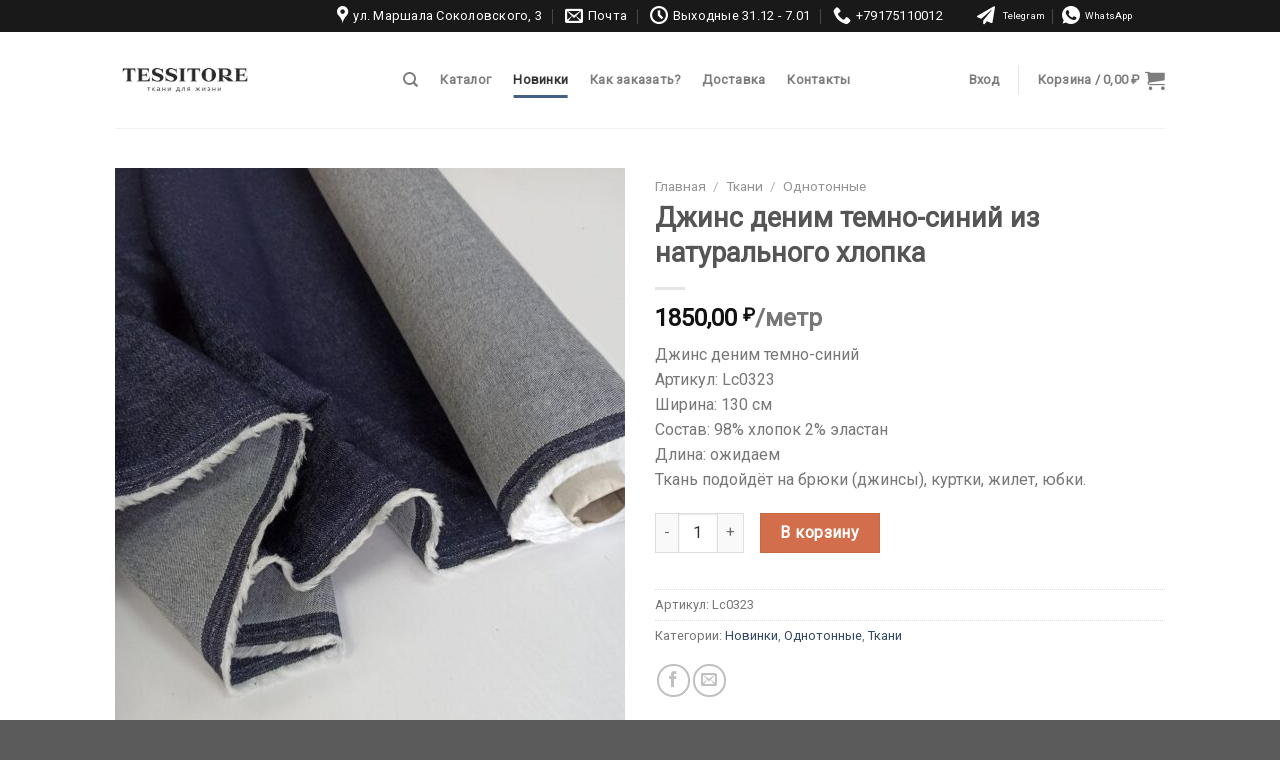

--- FILE ---
content_type: text/html; charset=UTF-8
request_url: https://tessitore.ru/product/dzhins-denim-temno-sinij-iz-naturalnogo-hlopka/
body_size: 34680
content:
<!DOCTYPE html>
<!--[if IE 9 ]> <html lang="ru-RU" class="ie9 loading-site no-js"> <![endif]-->
<!--[if IE 8 ]> <html lang="ru-RU" class="ie8 loading-site no-js"> <![endif]-->
<!--[if (gte IE 9)|!(IE)]><!--><html lang="ru-RU" class="loading-site no-js"> <!--<![endif]-->
<head>
<meta charset="UTF-8"/>
<link rel="profile" href="http://gmpg.org/xfn/11"/>
<link rel="pingback" href="https://tessitore.ru/xmlrpc.php"/>
<meta name='robots' content='index, follow, max-image-preview:large, max-snippet:-1, max-video-preview:-1'/>
<style>img:is([sizes="auto" i], [sizes^="auto," i]){contain-intrinsic-size:3000px 1500px}</style>
<meta name="viewport" content="width=device-width, initial-scale=1, maximum-scale=1"/>
<title>Джинс деним темно-синий из натурального хлопка — купить в интернет-магазине Tessitore | Москва</title>
<meta name="description" content="Джинс деним темно-синий из натурального хлопка купить в интернет магазине Тessitore в розницу и оптом в Москве. 📞 Звоните +7 (917) 511 00 12"/>
<link rel="canonical" href="https://tessitore.ru/product/dzhins-denim-temno-sinij-iz-naturalnogo-hlopka/"/>
<meta property="og:locale" content="ru_RU"/>
<meta property="og:type" content="article"/>
<meta property="og:title" content="Джинс деним темно-синий из натурального хлопка — купить в интернет-магазине Tessitore | Москва"/>
<meta property="og:description" content="Джинс деним темно-синий из натурального хлопка купить в интернет магазине Тessitore в розницу и оптом в Москве. 📞 Звоните +7 (917) 511 00 12"/>
<meta property="og:url" content="https://tessitore.ru/product/dzhins-denim-temno-sinij-iz-naturalnogo-hlopka/"/>
<meta property="og:site_name" content="Tessitore"/>
<meta property="article:modified_time" content="2026-01-15T14:46:45+00:00"/>
<meta property="og:image" content="https://tessitore.ru/wp-content/uploads/2024/04/photo_2024-04-26_22-12-08.jpg"/>
<meta property="og:image:width" content="961"/>
<meta property="og:image:height" content="1280"/>
<meta property="og:image:type" content="image/jpeg"/>
<meta name="twitter:card" content="summary_large_image"/>
<meta name="twitter:label1" content="Примерное время для чтения"/>
<meta name="twitter:data1" content="1 минута"/>
<script type="application/ld+json" class="yoast-schema-graph">{"@context":"https://schema.org","@graph":[{"@type":"WebPage","@id":"https://tessitore.ru/product/dzhins-denim-temno-sinij-iz-naturalnogo-hlopka/","url":"https://tessitore.ru/product/dzhins-denim-temno-sinij-iz-naturalnogo-hlopka/","name":"Джинс деним темно-синий из натурального хлопка — купить в интернет-магазине Tessitore | Москва","isPartOf":{"@id":"https://tessitore.ru/#website"},"primaryImageOfPage":{"@id":"https://tessitore.ru/product/dzhins-denim-temno-sinij-iz-naturalnogo-hlopka/#primaryimage"},"image":{"@id":"https://tessitore.ru/product/dzhins-denim-temno-sinij-iz-naturalnogo-hlopka/#primaryimage"},"thumbnailUrl":"https://tessitore.ru/wp-content/uploads/2024/04/photo_2024-04-26_22-12-08.jpg","datePublished":"2024-04-26T19:28:02+00:00","dateModified":"2026-01-15T14:46:45+00:00","description":"Джинс деним темно-синий из натурального хлопка купить в интернет магазине Тessitore в розницу и оптом в Москве. 📞 Звоните +7 (917) 511 00 12","breadcrumb":{"@id":"https://tessitore.ru/product/dzhins-denim-temno-sinij-iz-naturalnogo-hlopka/#breadcrumb"},"inLanguage":"ru-RU","potentialAction":[{"@type":"ReadAction","target":["https://tessitore.ru/product/dzhins-denim-temno-sinij-iz-naturalnogo-hlopka/"]}]},{"@type":"ImageObject","inLanguage":"ru-RU","@id":"https://tessitore.ru/product/dzhins-denim-temno-sinij-iz-naturalnogo-hlopka/#primaryimage","url":"https://tessitore.ru/wp-content/uploads/2024/04/photo_2024-04-26_22-12-08.jpg","contentUrl":"https://tessitore.ru/wp-content/uploads/2024/04/photo_2024-04-26_22-12-08.jpg","width":961,"height":1280,"caption":"Купить джинсу деним недорого"},{"@type":"BreadcrumbList","@id":"https://tessitore.ru/product/dzhins-denim-temno-sinij-iz-naturalnogo-hlopka/#breadcrumb","itemListElement":[{"@type":"ListItem","position":1,"name":"Главная страница","item":"https://tessitore.ru/"},{"@type":"ListItem","position":2,"name":"Ткани","item":"https://tessitore.ru/shop/"},{"@type":"ListItem","position":3,"name":"Джинс деним темно-синий из натурального хлопка"}]},{"@type":"WebSite","@id":"https://tessitore.ru/#website","url":"https://tessitore.ru/","name":"Tessitore","description":"Интернет-магазин тканей с доставкой по всей России","publisher":{"@id":"https://tessitore.ru/#organization"},"potentialAction":[{"@type":"SearchAction","target":{"@type":"EntryPoint","urlTemplate":"https://tessitore.ru/?s={search_term_string}"},"query-input":{"@type":"PropertyValueSpecification","valueRequired":true,"valueName":"search_term_string"}}],"inLanguage":"ru-RU"},{"@type":"Organization","@id":"https://tessitore.ru/#organization","name":"Интернет-магазин тканей с доставкой по всей России","url":"https://tessitore.ru/","logo":{"@type":"ImageObject","inLanguage":"ru-RU","@id":"https://tessitore.ru/#/schema/logo/image/","url":"https://tessitore.ru/wp-content/uploads/2020/09/ЛогоВАТСАП-—-копия.jpg","contentUrl":"https://tessitore.ru/wp-content/uploads/2020/09/ЛогоВАТСАП-—-копия.jpg","width":723,"height":484,"caption":"Интернет-магазин тканей с доставкой по всей России"},"image":{"@id":"https://tessitore.ru/#/schema/logo/image/"},"sameAs":["https://www.instagram.com/tessitore_tkani/"]}]}</script>
<link rel='dns-prefetch' href='//fonts.googleapis.com'/>
<link rel="alternate" type="application/rss+xml" title="Tessitore &raquo; Лента" href="https://tessitore.ru/feed/"/>
<link rel="alternate" type="application/rss+xml" title="Tessitore &raquo; Лента комментариев" href="https://tessitore.ru/comments/feed/"/>
<link rel="alternate" type="application/rss+xml" title="Tessitore &raquo; Лента комментариев к &laquo;Джинс деним темно-синий из натурального хлопка&raquo;" href="https://tessitore.ru/product/dzhins-denim-temno-sinij-iz-naturalnogo-hlopka/feed/"/>
<style id='classic-theme-styles-inline-css'>.wp-block-button__link{color:#fff;background-color:#32373c;border-radius:9999px;box-shadow:none;text-decoration:none;padding:calc(.667em + 2px) calc(1.333em + 2px);font-size:1.125em}.wp-block-file__button{background:#32373c;color:#fff;text-decoration:none}</style>
<style id='global-styles-inline-css'>:root{--wp--preset--aspect-ratio--square:1;--wp--preset--aspect-ratio--4-3:4/3;--wp--preset--aspect-ratio--3-4:3/4;--wp--preset--aspect-ratio--3-2:3/2;--wp--preset--aspect-ratio--2-3:2/3;--wp--preset--aspect-ratio--16-9:16/9;--wp--preset--aspect-ratio--9-16:9/16;--wp--preset--color--black:#000000;--wp--preset--color--cyan-bluish-gray:#abb8c3;--wp--preset--color--white:#ffffff;--wp--preset--color--pale-pink:#f78da7;--wp--preset--color--vivid-red:#cf2e2e;--wp--preset--color--luminous-vivid-orange:#ff6900;--wp--preset--color--luminous-vivid-amber:#fcb900;--wp--preset--color--light-green-cyan:#7bdcb5;--wp--preset--color--vivid-green-cyan:#00d084;--wp--preset--color--pale-cyan-blue:#8ed1fc;--wp--preset--color--vivid-cyan-blue:#0693e3;--wp--preset--color--vivid-purple:#9b51e0;--wp--preset--gradient--vivid-cyan-blue-to-vivid-purple:linear-gradient(135deg,rgba(6,147,227,1) 0%,rgb(155,81,224) 100%);--wp--preset--gradient--light-green-cyan-to-vivid-green-cyan:linear-gradient(135deg,rgb(122,220,180) 0%,rgb(0,208,130) 100%);--wp--preset--gradient--luminous-vivid-amber-to-luminous-vivid-orange:linear-gradient(135deg,rgba(252,185,0,1) 0%,rgba(255,105,0,1) 100%);--wp--preset--gradient--luminous-vivid-orange-to-vivid-red:linear-gradient(135deg,rgba(255,105,0,1) 0%,rgb(207,46,46) 100%);--wp--preset--gradient--very-light-gray-to-cyan-bluish-gray:linear-gradient(135deg,rgb(238,238,238) 0%,rgb(169,184,195) 100%);--wp--preset--gradient--cool-to-warm-spectrum:linear-gradient(135deg,rgb(74,234,220) 0%,rgb(151,120,209) 20%,rgb(207,42,186) 40%,rgb(238,44,130) 60%,rgb(251,105,98) 80%,rgb(254,248,76) 100%);--wp--preset--gradient--blush-light-purple:linear-gradient(135deg,rgb(255,206,236) 0%,rgb(152,150,240) 100%);--wp--preset--gradient--blush-bordeaux:linear-gradient(135deg,rgb(254,205,165) 0%,rgb(254,45,45) 50%,rgb(107,0,62) 100%);--wp--preset--gradient--luminous-dusk:linear-gradient(135deg,rgb(255,203,112) 0%,rgb(199,81,192) 50%,rgb(65,88,208) 100%);--wp--preset--gradient--pale-ocean:linear-gradient(135deg,rgb(255,245,203) 0%,rgb(182,227,212) 50%,rgb(51,167,181) 100%);--wp--preset--gradient--electric-grass:linear-gradient(135deg,rgb(202,248,128) 0%,rgb(113,206,126) 100%);--wp--preset--gradient--midnight:linear-gradient(135deg,rgb(2,3,129) 0%,rgb(40,116,252) 100%);--wp--preset--font-size--small:13px;--wp--preset--font-size--medium:20px;--wp--preset--font-size--large:36px;--wp--preset--font-size--x-large:42px;--wp--preset--spacing--20:0.44rem;--wp--preset--spacing--30:0.67rem;--wp--preset--spacing--40:1rem;--wp--preset--spacing--50:1.5rem;--wp--preset--spacing--60:2.25rem;--wp--preset--spacing--70:3.38rem;--wp--preset--spacing--80:5.06rem;--wp--preset--shadow--natural:6px 6px 9px rgba(0, 0, 0, 0.2);--wp--preset--shadow--deep:12px 12px 50px rgba(0, 0, 0, 0.4);--wp--preset--shadow--sharp:6px 6px 0px rgba(0, 0, 0, 0.2);--wp--preset--shadow--outlined:6px 6px 0px -3px rgba(255, 255, 255, 1), 6px 6px rgba(0, 0, 0, 1);--wp--preset--shadow--crisp:6px 6px 0px rgba(0, 0, 0, 1);}:where(.is-layout-flex){gap:0.5em;}:where(.is-layout-grid){gap:0.5em;}body .is-layout-flex{display:flex;}.is-layout-flex{flex-wrap:wrap;align-items:center;}.is-layout-flex > :is(*, div){margin:0;}body .is-layout-grid{display:grid;}.is-layout-grid > :is(*, div){margin:0;}:where(.wp-block-columns.is-layout-flex){gap:2em;}:where(.wp-block-columns.is-layout-grid){gap:2em;}:where(.wp-block-post-template.is-layout-flex){gap:1.25em;}:where(.wp-block-post-template.is-layout-grid){gap:1.25em;}.has-black-color{color:var(--wp--preset--color--black) !important;}.has-cyan-bluish-gray-color{color:var(--wp--preset--color--cyan-bluish-gray) !important;}.has-white-color{color:var(--wp--preset--color--white) !important;}.has-pale-pink-color{color:var(--wp--preset--color--pale-pink) !important;}.has-vivid-red-color{color:var(--wp--preset--color--vivid-red) !important;}.has-luminous-vivid-orange-color{color:var(--wp--preset--color--luminous-vivid-orange) !important;}.has-luminous-vivid-amber-color{color:var(--wp--preset--color--luminous-vivid-amber) !important;}.has-light-green-cyan-color{color:var(--wp--preset--color--light-green-cyan) !important;}.has-vivid-green-cyan-color{color:var(--wp--preset--color--vivid-green-cyan) !important;}.has-pale-cyan-blue-color{color:var(--wp--preset--color--pale-cyan-blue) !important;}.has-vivid-cyan-blue-color{color:var(--wp--preset--color--vivid-cyan-blue) !important;}.has-vivid-purple-color{color:var(--wp--preset--color--vivid-purple) !important;}.has-black-background-color{background-color:var(--wp--preset--color--black) !important;}.has-cyan-bluish-gray-background-color{background-color:var(--wp--preset--color--cyan-bluish-gray) !important;}.has-white-background-color{background-color:var(--wp--preset--color--white) !important;}.has-pale-pink-background-color{background-color:var(--wp--preset--color--pale-pink) !important;}.has-vivid-red-background-color{background-color:var(--wp--preset--color--vivid-red) !important;}.has-luminous-vivid-orange-background-color{background-color:var(--wp--preset--color--luminous-vivid-orange) !important;}.has-luminous-vivid-amber-background-color{background-color:var(--wp--preset--color--luminous-vivid-amber) !important;}.has-light-green-cyan-background-color{background-color:var(--wp--preset--color--light-green-cyan) !important;}.has-vivid-green-cyan-background-color{background-color:var(--wp--preset--color--vivid-green-cyan) !important;}.has-pale-cyan-blue-background-color{background-color:var(--wp--preset--color--pale-cyan-blue) !important;}.has-vivid-cyan-blue-background-color{background-color:var(--wp--preset--color--vivid-cyan-blue) !important;}.has-vivid-purple-background-color{background-color:var(--wp--preset--color--vivid-purple) !important;}.has-black-border-color{border-color:var(--wp--preset--color--black) !important;}.has-cyan-bluish-gray-border-color{border-color:var(--wp--preset--color--cyan-bluish-gray) !important;}.has-white-border-color{border-color:var(--wp--preset--color--white) !important;}.has-pale-pink-border-color{border-color:var(--wp--preset--color--pale-pink) !important;}.has-vivid-red-border-color{border-color:var(--wp--preset--color--vivid-red) !important;}.has-luminous-vivid-orange-border-color{border-color:var(--wp--preset--color--luminous-vivid-orange) !important;}.has-luminous-vivid-amber-border-color{border-color:var(--wp--preset--color--luminous-vivid-amber) !important;}.has-light-green-cyan-border-color{border-color:var(--wp--preset--color--light-green-cyan) !important;}.has-vivid-green-cyan-border-color{border-color:var(--wp--preset--color--vivid-green-cyan) !important;}.has-pale-cyan-blue-border-color{border-color:var(--wp--preset--color--pale-cyan-blue) !important;}.has-vivid-cyan-blue-border-color{border-color:var(--wp--preset--color--vivid-cyan-blue) !important;}.has-vivid-purple-border-color{border-color:var(--wp--preset--color--vivid-purple) !important;}.has-vivid-cyan-blue-to-vivid-purple-gradient-background{background:var(--wp--preset--gradient--vivid-cyan-blue-to-vivid-purple) !important;}.has-light-green-cyan-to-vivid-green-cyan-gradient-background{background:var(--wp--preset--gradient--light-green-cyan-to-vivid-green-cyan) !important;}.has-luminous-vivid-amber-to-luminous-vivid-orange-gradient-background{background:var(--wp--preset--gradient--luminous-vivid-amber-to-luminous-vivid-orange) !important;}.has-luminous-vivid-orange-to-vivid-red-gradient-background{background:var(--wp--preset--gradient--luminous-vivid-orange-to-vivid-red) !important;}.has-very-light-gray-to-cyan-bluish-gray-gradient-background{background:var(--wp--preset--gradient--very-light-gray-to-cyan-bluish-gray) !important;}.has-cool-to-warm-spectrum-gradient-background{background:var(--wp--preset--gradient--cool-to-warm-spectrum) !important;}.has-blush-light-purple-gradient-background{background:var(--wp--preset--gradient--blush-light-purple) !important;}.has-blush-bordeaux-gradient-background{background:var(--wp--preset--gradient--blush-bordeaux) !important;}.has-luminous-dusk-gradient-background{background:var(--wp--preset--gradient--luminous-dusk) !important;}.has-pale-ocean-gradient-background{background:var(--wp--preset--gradient--pale-ocean) !important;}.has-electric-grass-gradient-background{background:var(--wp--preset--gradient--electric-grass) !important;}.has-midnight-gradient-background{background:var(--wp--preset--gradient--midnight) !important;}.has-small-font-size{font-size:var(--wp--preset--font-size--small) !important;}.has-medium-font-size{font-size:var(--wp--preset--font-size--medium) !important;}.has-large-font-size{font-size:var(--wp--preset--font-size--large) !important;}.has-x-large-font-size{font-size:var(--wp--preset--font-size--x-large) !important;}:where(.wp-block-post-template.is-layout-flex){gap:1.25em;}:where(.wp-block-post-template.is-layout-grid){gap:1.25em;}:where(.wp-block-columns.is-layout-flex){gap:2em;}:where(.wp-block-columns.is-layout-grid){gap:2em;}:root :where(.wp-block-pullquote){font-size:1.5em;line-height:1.6;}</style>
<link rel="stylesheet" type="text/css" href="//tessitore.ru/wp-content/cache/wpfc-minified/2p5f0hjk/3xbfv.css" media="all"/>
<style id='woocommerce-inline-inline-css'>.woocommerce form .form-row .required{visibility:visible;}</style>
<link rel="stylesheet" type="text/css" href="//tessitore.ru/wp-content/cache/wpfc-minified/241cxil8/3tp8m.css" media="all"/>
<link rel="https://api.w.org/" href="https://tessitore.ru/wp-json/"/><link rel="alternate" title="JSON" type="application/json" href="https://tessitore.ru/wp-json/wp/v2/product/9891"/><link rel="EditURI" type="application/rsd+xml" title="RSD" href="https://tessitore.ru/xmlrpc.php?rsd"/>
<meta name="generator" content="WordPress 6.8.3"/>
<meta name="generator" content="WooCommerce 10.0.5"/>
<link rel='shortlink' href='https://tessitore.ru/?p=9891'/>
<link rel="alternate" title="oEmbed (JSON)" type="application/json+oembed" href="https://tessitore.ru/wp-json/oembed/1.0/embed?url=https%3A%2F%2Ftessitore.ru%2Fproduct%2Fdzhins-denim-temno-sinij-iz-naturalnogo-hlopka%2F"/>
<link rel="alternate" title="oEmbed (XML)" type="text/xml+oembed" href="https://tessitore.ru/wp-json/oembed/1.0/embed?url=https%3A%2F%2Ftessitore.ru%2Fproduct%2Fdzhins-denim-temno-sinij-iz-naturalnogo-hlopka%2F&#038;format=xml"/>
<noscript>
<div><img src="https://mc.yandex.ru/watch/67821205" style="position:absolute; left:-9999px;" alt=""/></div></noscript>
<script>setTimeout(function (){
(function (w, d, s, l, i){
w[l]=w[l]||[];
w[l].push({
'gtm.start':
new Date().getTime(), event: 'gtm.js'
});
var f=d.getElementsByTagName(s)[0],
j=d.createElement(s), dl=l!='dataLayer' ? '&l=' + l:'';
j.async=true;
j.src =
'https://www.googletagmanager.com/gtm.js?id=' + i + dl;
f.parentNode.insertBefore(j, f);
})(window, document, 'script', 'dataLayer', 'GTM-WZ5S75B');
}, 2000)</script>
<noscript>
<img height="1" width="1" style="display:none" src="https://www.facebook.com/tr?id=2618816794929074&ev=PageView&noscript=1"/>
</noscript>
<style>.bg{opacity:0;transition:opacity 1s;-webkit-transition:opacity 1s;}
.bg-loaded{opacity:1;}</style>
<!--[if IE]><link rel="stylesheet" type="text/css" href="https://tessitore.ru/wp-content/themes/flatsome/assets/css/ie-fallback.css"><![endif]-->	<noscript><style>.woocommerce-product-gallery{opacity:1 !important;}</style></noscript>
<link rel="icon" href="https://tessitore.ru/wp-content/uploads/2020/09/cropped-logo-32x32.jpg" sizes="32x32"/>
<link rel="icon" href="https://tessitore.ru/wp-content/uploads/2020/09/cropped-logo-192x192.jpg" sizes="192x192"/>
<link rel="apple-touch-icon" href="https://tessitore.ru/wp-content/uploads/2020/09/cropped-logo-180x180.jpg"/>
<meta name="msapplication-TileImage" content="https://tessitore.ru/wp-content/uploads/2020/09/cropped-logo-270x270.jpg"/>
<style id="custom-css">:root{--primary-color:#446084;}.header-main{height:96px}#logo img{max-height:96px}#logo{width:140px;}#logo img{padding:8px 0;}.header-bottom{min-height:55px}.header-top{min-height:30px}.transparent .header-main{height:90px}.transparent #logo img{max-height:90px}.has-transparent + .page-title:first-of-type,.has-transparent + #main > .page-title,.has-transparent + #main > div > .page-title,.has-transparent + #main .page-header-wrapper:first-of-type .page-title{padding-top:120px;}.transparent .header-wrapper{background-color:#ffffff!important;}.transparent .top-divider{display:none;}.header.show-on-scroll,.stuck .header-main{height:70px!important}.stuck #logo img{max-height:70px!important}.search-form{width:100%;}.header-bg-color, .header-wrapper{background-color:#ffffff}.header-bottom{background-color:#f1f1f1}.top-bar-nav > li > a{line-height:16px}.header-main .nav > li > a{line-height:16px}.header-bottom-nav > li > a{line-height:33px}@media(max-width:549px){.header-main{height:70px}#logo img{max-height: 70px}}.nav-dropdown{border-radius:3px}.nav-dropdown{font-size:100%}.header-top{background-color:#191919!important;}body{font-size:100%;}@media screen and (max-width:549px){body{font-size: 100%;}}body{font-family:"Roboto", sans-serif}body{font-weight:0}body{color:#777777}.nav > li > a{font-family:"Roboto", sans-serif;}.mobile-sidebar-levels-2 .nav > li > ul > li > a{font-family:"Roboto", sans-serif;}.nav > li > a{font-weight:0;}.mobile-sidebar-levels-2 .nav > li > ul > li > a{font-weight:0;}h1,h2,h3,h4,h5,h6,.heading-font, .off-canvas-center .nav-sidebar.nav-vertical > li > a{font-family:"Georgia,Times,"Times New Roman",serif", sans-serif;}h1,h2,h3,h4,h5,h6,.heading-font,.banner h1,.banner h2{font-weight:0;}.breadcrumbs{text-transform:none;}button,.button{text-transform:none;}.nav > li > a, .links > li > a{text-transform:none;}.section-title span{text-transform:none;}h3.widget-title,span.widget-title{text-transform:none;}.alt-font{font-family:"Roboto", sans-serif;}.alt-font{font-weight:0!important;}.shop-page-title.featured-title .title-bg{background-image:url(https://tessitore.ru/wp-content/uploads/2024/04/photo_2024-04-26_22-12-08.jpg)!important;}@media screen and (min-width:550px){.products .box-vertical .box-image{min-width: 247px!important;width: 247px!important;}}
.nav-dark .nav>li>a,.nav-dark .nav>li>a:hover{color:#777777;}.nav{justify-content:center;}.label-new.menu-item > a:after{content:"Новое";}.label-hot.menu-item > a:after{content:"Горячее предложение";}.label-sale.menu-item > a:after{content:"Распродажа";}.label-popular.menu-item > a:after{content:"Самые популярные";}</style></head>
<body class="wp-singular product-template-default single single-product postid-9891 wp-custom-logo wp-theme-flatsome wp-child-theme-flatsome-child theme-flatsome woocommerce woocommerce-page woocommerce-no-js full-width lightbox nav-dropdown-has-arrow nav-dropdown-has-shadow nav-dropdown-has-border">
<noscript>
<iframe src="https://www.googletagmanager.com/ns.html?id=GTM-WZ5S75B"
height="0" width="0" style="display:none;visibility:hidden"></iframe>
</noscript>
<a class="skip-link screen-reader-text" href="#main">Skip to content</a>
<div id="wrapper">
<header id="header" class="header has-sticky sticky-jump">
<div class="header-wrapper">
<div id="top-bar" class="header-top hide-for-sticky nav-dark flex-has-center">
<div class="flex-row container">
<div class="flex-col hide-for-medium flex-left"> <ul class="nav nav-left medium-nav-center nav-small nav-pills"> </ul></div><div class="flex-col hide-for-medium flex-center"> <ul class="nav nav-center nav-small nav-pills"> <li class="header-contact-wrapper"> <ul id="header-contact" class="nav nav-divided nav-uppercase header-contact"> <li> <a target="_blank" rel="noopener noreferrer" href="https://maps.google.com/?q=Москва, улица Маршала Соколовского, 3, офис 312" title="Москва, улица Маршала Соколовского, 3, офис 312" class="tooltip"> <i class="icon-map-pin-fill" style="font-size:18px;"></i> <span> ул. Маршала Соколовского, 3 </span> </a> </li> <li> <a href="mailto:tessitore-tkani@mail.ru" class="tooltip" title="tessitore-tkani@mail.ru"> <i class="icon-envelop" style="font-size:18px;"></i> <span> Почта </span> </a> </li> <li> <a class="tooltip" title="Выходные 31.12 - 7.01 | 8 и 9.01 с 12ти до 18ти С 12.01 работаем по графику пн-пт 11-20:00"> <i class="icon-clock" style="font-size:18px;"></i> <span>Выходные 31.12 - 7.01</span> </a> </li> <li> <a href="tel:+79175110012" class="tooltip" title="+79175110012"> <i class="icon-phone" style="font-size:18px;"></i> <span>+79175110012</span> </a> </li> </ul> </li> </ul></div><div class="flex-col hide-for-medium flex-right"> <ul class="nav top-bar-nav nav-right nav-small nav-pills"> <li class="html custom html_topbar_left"><ul id="header-contact" class="nav nav-divided nav-uppercase header-contact"> <li> <a target="_blank" rel="noopener noreferrer" href="https://t.me/Tessitore_tkani" class="tooltip customize-unpreviewable tooltipstered"> <i class="icon-telegram" style="font-size: 18px"></i> <span>Telegram</span> </a> </li> <li> <a target="_blank" rel="noopener noreferrer" href="https://wa.me/79175110012" class="tooltip customize-unpreviewable tooltipstered"> <i class="icon-whatsapp" style="font-size: 18px"></i> <span>WhatsApp</span> </a> </li> </ul> </li> </ul></div><div class="flex-col show-for-medium flex-grow"> <ul class="nav nav-center nav-small mobile-nav nav-pills"> <li class="header-contact-wrapper"> <ul id="header-contact" class="nav nav-divided nav-uppercase header-contact"> <li> <a target="_blank" rel="noopener noreferrer" href="https://maps.google.com/?q=Москва, улица Маршала Соколовского, 3, офис 312" title="Москва, улица Маршала Соколовского, 3, офис 312" class="tooltip"> <i class="icon-map-pin-fill" style="font-size:18px;"></i> <span> ул. Маршала Соколовского, 3 </span> </a> </li> <li> <a href="mailto:tessitore-tkani@mail.ru" class="tooltip" title="tessitore-tkani@mail.ru"> <i class="icon-envelop" style="font-size:18px;"></i> <span> Почта </span> </a> </li> <li> <a class="tooltip" title="Выходные 31.12 - 7.01 | 8 и 9.01 с 12ти до 18ти С 12.01 работаем по графику пн-пт 11-20:00"> <i class="icon-clock" style="font-size:18px;"></i> <span>Выходные 31.12 - 7.01</span> </a> </li> <li> <a href="tel:+79175110012" class="tooltip" title="+79175110012"> <i class="icon-phone" style="font-size:18px;"></i> <span>+79175110012</span> </a> </li> </ul> </li><li class="html custom html_topbar_left"><ul id="header-contact" class="nav nav-divided nav-uppercase header-contact"> <li> <a target="_blank" rel="noopener noreferrer" href="https://t.me/Tessitore_tkani" class="tooltip customize-unpreviewable tooltipstered"> <i class="icon-telegram" style="font-size: 18px"></i> <span>Telegram</span> </a> </li> <li> <a target="_blank" rel="noopener noreferrer" href="https://wa.me/79175110012" class="tooltip customize-unpreviewable tooltipstered"> <i class="icon-whatsapp" style="font-size: 18px"></i> <span>WhatsApp</span> </a> </li> </ul> </li> </ul></div></div></div><div id="masthead" class="header-main">
<div class="header-inner flex-row container logo-left medium-logo-center" role="navigation">
<div id="logo" class="flex-col logo">  <a href="https://tessitore.ru/" title="Tessitore - Интернет-магазин тканей с доставкой по всей России" rel="home"> <img width="140" height="96" src="https://tessitore.ru/wp-content/uploads/2020/11/logo_black.jpg" class="header_logo header-logo" alt="Tessitore"/><img width="140" height="96" src="https://tessitore.ru/wp-content/uploads/2020/11/logo_black.jpg" class="header-logo-dark" alt="Tessitore"/></a></div><div class="flex-col show-for-medium flex-left"> <ul class="mobile-nav nav nav-left"> <li class="nav-icon has-icon"> <a href="#" data-open="#main-menu" data-pos="left" data-bg="main-menu-overlay" data-color="dark" class="is-small" aria-label="Menu" aria-controls="main-menu" aria-expanded="false"> <i class="icon-menu"></i> </a> </li> </ul></div><div class="flex-col hide-for-medium flex-left flex-grow">
<ul class="header-nav header-nav-main nav nav-left nav-line-bottom nav-spacing-large nav-uppercase">
<li class="header-search header-search-dropdown has-icon has-dropdown menu-item-has-children">
<a href="#" aria-label="Поиск" class="is-small"><i class="icon-search"></i></a>
<ul class="nav-dropdown nav-dropdown-simple">
<li class="header-search-form search-form html relative has-icon"> <div class="header-search-form-wrapper"> <div class="searchform-wrapper ux-search-box relative is-normal"><div id="product-search-0" class="product-search floating"><div class="product-search-form"><form id="product-search-form-0" class="product-search-form " action="https://tessitore.ru/" method="get"><input id="product-search-field-0" name="s" type="text" class="product-search-field" placeholder="Искать товары …" autocomplete="off"/><input type="hidden" name="post_type" value="product"/><input type="hidden" name="title" value="1"/><input type="hidden" name="excerpt" value="1"/><input type="hidden" name="content" value="1"/><input type="hidden" name="categories" value="1"/><input type="hidden" name="attributes" value="1"/><input type="hidden" name="tags" value="1"/><input type="hidden" name="sku" value="1"/><input type="hidden" name="orderby" value="date-DESC"/><input type="hidden" name="ixwps" value="1"/><span title="Сбросить фильтр" class="product-search-field-clear" style="display:none"></span><noscript><button type="submit">Поиск</button></noscript></form></div><div id="product-search-results-0" class="product-search-results"><div id="product-search-results-content-0" class="product-search-results-content"></div></div></div></div></div></li>	</ul>
</li>
<li id="menu-item-1006" class="menu-item menu-item-type-post_type menu-item-object-page current_page_parent menu-item-1006 menu-item-design-default"><a href="https://tessitore.ru/shop/" class="nav-top-link">Каталог</a></li>
<li id="menu-item-5994" class="menu-item menu-item-type-taxonomy menu-item-object-product_cat current-product-ancestor current-menu-parent current-product-parent menu-item-5994 active menu-item-design-default"><a href="https://tessitore.ru/product-category/tkani/new/" class="nav-top-link">Новинки</a></li>
<li id="menu-item-5612" class="menu-item menu-item-type-post_type menu-item-object-page menu-item-5612 menu-item-design-default"><a href="https://tessitore.ru/kak-zakazat/" class="nav-top-link">Как заказать?</a></li>
<li id="menu-item-5620" class="menu-item menu-item-type-post_type menu-item-object-page menu-item-5620 menu-item-design-default"><a href="https://tessitore.ru/dostavka/" class="nav-top-link">Доставка</a></li>
<li id="menu-item-5623" class="menu-item menu-item-type-post_type menu-item-object-page menu-item-5623 menu-item-design-default"><a href="https://tessitore.ru/kontakty/" class="nav-top-link">Контакты</a></li>
</ul></div><div class="flex-col hide-for-medium flex-right">
<ul class="header-nav header-nav-main nav nav-right nav-line-bottom nav-spacing-large nav-uppercase">
<li class="account-item has-icon"> <a href="https://tessitore.ru/my-account/" class="nav-top-link nav-top-not-logged-in is-small" data-open="#login-form-popup"> <span> Вход </span> </a> </li>
<li class="header-divider"></li><li class="cart-item has-icon has-dropdown">
<a href="https://tessitore.ru/cart/" title="Корзина" class="header-cart-link is-small">
<span class="header-cart-title">
Корзина   /      <span class="cart-price"><span class="woocommerce-Price-amount amount"><bdi>0,00&nbsp;<span class="woocommerce-Price-currencySymbol">&#8381;</span></bdi></span></span>
</span>
<i class="icon-shopping-cart" data-icon-label="0">
</i>
</a>
<ul class="nav-dropdown nav-dropdown-simple">
<li class="html widget_shopping_cart"> <div class="widget_shopping_cart_content"> <p class="woocommerce-mini-cart__empty-message">Корзина пуста.</p></div></li>
</ul>
</li>
</ul></div><div class="flex-col show-for-medium flex-right">
<ul class="mobile-nav nav nav-right">
<li class="cart-item has-icon"> <a href="https://tessitore.ru/cart/" class="header-cart-link off-canvas-toggle nav-top-link is-small" data-open="#cart-popup" data-class="off-canvas-cart" title="Корзина" data-pos="right"> <i class="icon-shopping-cart" data-icon-label="0"> </i> </a>  <div id="cart-popup" class="mfp-hide widget_shopping_cart"> <div class="cart-popup-inner inner-padding"> <div class="cart-popup-title text-center"> <h4 class="uppercase">Корзина</h4> <div class="is-divider"></div></div><div class="widget_shopping_cart_content"> <p class="woocommerce-mini-cart__empty-message">Корзина пуста.</p></div><div class="cart-sidebar-content relative"></div></div></div></li>
</ul></div></div><div class="container"><div class="top-divider full-width"></div></div></div><div class="header-bg-container fill"><div class="header-bg-image fill"></div><div class="header-bg-color fill"></div></div></div></header>
<main id="main" class="">
<div class="shop-container">
<div class="container">
<div class="woocommerce-notices-wrapper"></div></div><div id="product-9891" class="product type-product post-9891 status-publish first instock product_cat-new product_cat-odnotonnye product_cat-tkani has-post-thumbnail shipping-taxable purchasable product-type-simple">
<div class="product-container">
<div class="product-main">
<div class="row content-row mb-0">
<div class="product-gallery large-6 col">
<div class="product-images relative mb-half has-hover woocommerce-product-gallery woocommerce-product-gallery--with-images woocommerce-product-gallery--columns-4 images" data-columns="4">
<div class="badge-container is-larger absolute left top z-1"></div><div class="image-tools absolute top show-on-hover right z-3">
<div class="wishlist-icon">
<button class="wishlist-button button is-outline circle icon" aria-label="Wishlist">
<i class="icon-heart"></i>			</button>
<div class="wishlist-popup dark">
<div class="yith-wcwl-add-to-wishlist add-to-wishlist-9891 yith-wcwl-add-to-wishlist--link-style yith-wcwl-add-to-wishlist--single wishlist-fragment on-first-load" data-fragment-ref="9891" data-fragment-options="{&quot;base_url&quot;:&quot;&quot;,&quot;product_id&quot;:9891,&quot;parent_product_id&quot;:0,&quot;product_type&quot;:&quot;simple&quot;,&quot;is_single&quot;:true,&quot;in_default_wishlist&quot;:false,&quot;show_view&quot;:true,&quot;browse_wishlist_text&quot;:&quot;\u041f\u0440\u043e\u0441\u043c\u043e\u0442\u0440\u0435\u0442\u044c \u0438\u0437\u0431\u0440\u0430\u043d\u043d\u043e\u0435&quot;,&quot;already_in_wishslist_text&quot;:&quot;\u0422\u043e\u0432\u0430\u0440 \u0443\u0436\u0435 \u0434\u043e\u0431\u0430\u0432\u043b\u0435\u043d \u0432 \u0438\u0437\u0431\u0440\u0430\u043d\u043d\u043e\u0435!&quot;,&quot;product_added_text&quot;:&quot;\u0422\u043e\u0432\u0430\u0440 \u0434\u043e\u0431\u0430\u0432\u043b\u0435\u043d!&quot;,&quot;available_multi_wishlist&quot;:false,&quot;disable_wishlist&quot;:false,&quot;show_count&quot;:false,&quot;ajax_loading&quot;:false,&quot;loop_position&quot;:&quot;after_add_to_cart&quot;,&quot;item&quot;:&quot;add_to_wishlist&quot;}">
<div class="yith-wcwl-add-button"> <a href="?add_to_wishlist=9891&#038;_wpnonce=291cdbe55e" class="add_to_wishlist single_add_to_wishlist" data-product-id="9891" data-product-type="simple" data-original-product-id="0" data-title="Добавить в избранное" rel="nofollow"> <svg id="yith-wcwl-icon-heart-outline" class="yith-wcwl-icon-svg" fill="none" stroke-width="1.5" stroke="currentColor" viewBox="0 0 24 24" xmlns="http://www.w3.org/2000/svg"> <path stroke-linecap="round" stroke-linejoin="round" d="M21 8.25c0-2.485-2.099-4.5-4.688-4.5-1.935 0-3.597 1.126-4.312 2.733-.715-1.607-2.377-2.733-4.313-2.733C5.1 3.75 3 5.765 3 8.25c0 7.22 9 12 9 12s9-4.78 9-12Z"></path> </svg> <span>Добавить в избранное</span> </a></div></div></div></div></div><figure class="woocommerce-product-gallery__wrapper product-gallery-slider slider slider-nav-small mb-half"
data-flickity-options='{
"cellAlign": "center",
"wrapAround": true,
"autoPlay": false,
"prevNextButtons":true,
"adaptiveHeight": true,
"imagesLoaded": true,
"lazyLoad": 1,
"dragThreshold" : 15,
"pageDots": false,
"rightToLeft": false       }'>
<div data-thumb="https://tessitore.ru/wp-content/uploads/2024/04/photo_2024-04-26_22-12-08-100x100.jpg" class="woocommerce-product-gallery__image slide first"><a href="https://tessitore.ru/wp-content/uploads/2024/04/photo_2024-04-26_22-12-08.jpg"><img width="510" height="679" src="data:image/svg+xml,%3Csvg%20viewBox%3D%220%200%20961%201280%22%20xmlns%3D%22http%3A%2F%2Fwww.w3.org%2F2000%2Fsvg%22%3E%3C%2Fsvg%3E" class="lazy-load wp-post-image skip-lazy" alt="Купить джинсу деним недорого" title="photo_2024-04-26_22-12-08" data-caption="" data-src="https://tessitore.ru/wp-content/uploads/2024/04/photo_2024-04-26_22-12-08.jpg" data-large_image="https://tessitore.ru/wp-content/uploads/2024/04/photo_2024-04-26_22-12-08.jpg" data-large_image_width="961" data-large_image_height="1280" decoding="async" fetchpriority="high" srcset="" data-srcset="https://tessitore.ru/wp-content/uploads/2024/04/photo_2024-04-26_22-12-08-510x679.jpg 510w, https://tessitore.ru/wp-content/uploads/2024/04/photo_2024-04-26_22-12-08-300x400.jpg 300w, https://tessitore.ru/wp-content/uploads/2024/04/photo_2024-04-26_22-12-08-601x800.jpg 601w, https://tessitore.ru/wp-content/uploads/2024/04/photo_2024-04-26_22-12-08-768x1023.jpg 768w, https://tessitore.ru/wp-content/uploads/2024/04/photo_2024-04-26_22-12-08.jpg 961w" sizes="(max-width: 510px) 100vw, 510px"/></a></div><div data-thumb="https://tessitore.ru/wp-content/uploads/2024/04/photo_2024-04-26_22-12-13-100x100.jpg" class="woocommerce-product-gallery__image slide"><a href="https://tessitore.ru/wp-content/uploads/2024/04/photo_2024-04-26_22-12-13.jpg"><img width="510" height="679" src="data:image/svg+xml,%3Csvg%20viewBox%3D%220%200%20961%201280%22%20xmlns%3D%22http%3A%2F%2Fwww.w3.org%2F2000%2Fsvg%22%3E%3C%2Fsvg%3E" class="lazy-load skip-lazy" alt="Купить джинсу деним недорого" title="photo_2024-04-26_22-12-13" data-caption="" data-src="https://tessitore.ru/wp-content/uploads/2024/04/photo_2024-04-26_22-12-13.jpg" data-large_image="https://tessitore.ru/wp-content/uploads/2024/04/photo_2024-04-26_22-12-13.jpg" data-large_image_width="961" data-large_image_height="1280" decoding="async" srcset="" data-srcset="https://tessitore.ru/wp-content/uploads/2024/04/photo_2024-04-26_22-12-13-510x679.jpg 510w, https://tessitore.ru/wp-content/uploads/2024/04/photo_2024-04-26_22-12-13-300x400.jpg 300w, https://tessitore.ru/wp-content/uploads/2024/04/photo_2024-04-26_22-12-13-601x800.jpg 601w, https://tessitore.ru/wp-content/uploads/2024/04/photo_2024-04-26_22-12-13-768x1023.jpg 768w, https://tessitore.ru/wp-content/uploads/2024/04/photo_2024-04-26_22-12-13.jpg 961w" sizes="(max-width: 510px) 100vw, 510px"/></a></div><div data-thumb="https://tessitore.ru/wp-content/uploads/2024/04/photo_2024-04-26_22-12-14-100x100.jpg" class="woocommerce-product-gallery__image slide"><a href="https://tessitore.ru/wp-content/uploads/2024/04/photo_2024-04-26_22-12-14.jpg"><img width="510" height="679" src="data:image/svg+xml,%3Csvg%20viewBox%3D%220%200%20961%201280%22%20xmlns%3D%22http%3A%2F%2Fwww.w3.org%2F2000%2Fsvg%22%3E%3C%2Fsvg%3E" class="lazy-load skip-lazy" alt="Купить джинсу деним недорого" title="photo_2024-04-26_22-12-14" data-caption="" data-src="https://tessitore.ru/wp-content/uploads/2024/04/photo_2024-04-26_22-12-14.jpg" data-large_image="https://tessitore.ru/wp-content/uploads/2024/04/photo_2024-04-26_22-12-14.jpg" data-large_image_width="961" data-large_image_height="1280" decoding="async" srcset="" data-srcset="https://tessitore.ru/wp-content/uploads/2024/04/photo_2024-04-26_22-12-14-510x679.jpg 510w, https://tessitore.ru/wp-content/uploads/2024/04/photo_2024-04-26_22-12-14-300x400.jpg 300w, https://tessitore.ru/wp-content/uploads/2024/04/photo_2024-04-26_22-12-14-601x800.jpg 601w, https://tessitore.ru/wp-content/uploads/2024/04/photo_2024-04-26_22-12-14-768x1023.jpg 768w, https://tessitore.ru/wp-content/uploads/2024/04/photo_2024-04-26_22-12-14.jpg 961w" sizes="(max-width: 510px) 100vw, 510px"/></a></div><div data-thumb="https://tessitore.ru/wp-content/uploads/2024/04/photo_2024-04-26_22-12-16-100x100.jpg" class="woocommerce-product-gallery__image slide"><a href="https://tessitore.ru/wp-content/uploads/2024/04/photo_2024-04-26_22-12-16.jpg"><img width="510" height="578" src="data:image/svg+xml,%3Csvg%20viewBox%3D%220%200%201080%201224%22%20xmlns%3D%22http%3A%2F%2Fwww.w3.org%2F2000%2Fsvg%22%3E%3C%2Fsvg%3E" class="lazy-load skip-lazy" alt="Купить джинсу деним недорого" title="photo_2024-04-26_22-12-16" data-caption="" data-src="https://tessitore.ru/wp-content/uploads/2024/04/photo_2024-04-26_22-12-16.jpg" data-large_image="https://tessitore.ru/wp-content/uploads/2024/04/photo_2024-04-26_22-12-16.jpg" data-large_image_width="1080" data-large_image_height="1224" decoding="async" loading="lazy" srcset="" data-srcset="https://tessitore.ru/wp-content/uploads/2024/04/photo_2024-04-26_22-12-16-510x578.jpg 510w, https://tessitore.ru/wp-content/uploads/2024/04/photo_2024-04-26_22-12-16-353x400.jpg 353w, https://tessitore.ru/wp-content/uploads/2024/04/photo_2024-04-26_22-12-16-706x800.jpg 706w, https://tessitore.ru/wp-content/uploads/2024/04/photo_2024-04-26_22-12-16-768x870.jpg 768w, https://tessitore.ru/wp-content/uploads/2024/04/photo_2024-04-26_22-12-16.jpg 1080w" sizes="auto, (max-width: 510px) 100vw, 510px"/></a></div></figure>
<div class="image-tools absolute bottom left z-3"> <a href="#product-zoom" class="zoom-button button is-outline circle icon tooltip hide-for-small" title="Зум."> <i class="icon-expand"></i> </a></div></div><div class="product-thumbnails thumbnails slider-no-arrows slider row row-small row-slider slider-nav-small small-columns-4" data-flickity-options='{"cellAlign":"left","wrapAround": false,"autoPlay": false,"prevNextButtons": true,"asNavFor":".product-gallery-slider","percentPosition": true,"imagesLoaded": true,"pageDots": false,"rightToLeft": false,"contain": true }'>
<div class="col is-nav-selected first"> <a> <img src="https://tessitore.ru/wp-content/uploads/2024/04/photo_2024-04-26_22-12-08-247x296.jpg" alt="Купить джинсу деним недорого" width="247" height="296" class="attachment-woocommerce_thumbnail"/> </a></div><div class="col"><a><img src="data:image/svg+xml,%3Csvg%20viewBox%3D%220%200%20247%20296%22%20xmlns%3D%22http%3A%2F%2Fwww.w3.org%2F2000%2Fsvg%22%3E%3C%2Fsvg%3E" data-src="https://tessitore.ru/wp-content/uploads/2024/04/photo_2024-04-26_22-12-13-247x296.jpg" alt="Купить джинсу деним недорого" width="247" height="296" class="lazy-load attachment-woocommerce_thumbnail"/></a></div><div class="col"><a><img src="data:image/svg+xml,%3Csvg%20viewBox%3D%220%200%20247%20296%22%20xmlns%3D%22http%3A%2F%2Fwww.w3.org%2F2000%2Fsvg%22%3E%3C%2Fsvg%3E" data-src="https://tessitore.ru/wp-content/uploads/2024/04/photo_2024-04-26_22-12-14-247x296.jpg" alt="Купить джинсу деним недорого" width="247" height="296" class="lazy-load attachment-woocommerce_thumbnail"/></a></div><div class="col"><a><img src="data:image/svg+xml,%3Csvg%20viewBox%3D%220%200%20247%20296%22%20xmlns%3D%22http%3A%2F%2Fwww.w3.org%2F2000%2Fsvg%22%3E%3C%2Fsvg%3E" data-src="https://tessitore.ru/wp-content/uploads/2024/04/photo_2024-04-26_22-12-16-247x296.jpg" alt="Купить джинсу деним недорого" width="247" height="296" class="lazy-load attachment-woocommerce_thumbnail"/></a></div></div></div><div class="product-info summary col-fit col entry-summary product-summary text-left">
<nav class="woocommerce-breadcrumb breadcrumbs uppercase"><a href="https://tessitore.ru">Главная</a> <span class="divider">&#47;</span> <a href="https://tessitore.ru/product-category/tkani/">Ткани</a> <span class="divider">&#47;</span> <a href="https://tessitore.ru/product-category/tkani/odnotonnye/">Однотонные</a></nav><h1 class="product-title product_title entry-title">
Джинс деним темно-синий из натурального хлопка</h1>
<div class="is-divider small"></div><ul class="next-prev-thumbs is-small show-for-medium">         <li class="prod-dropdown has-dropdown"> <a href="https://tessitore.ru/product/zolotistoe-tonkoe-kadi-iz-italii/" rel="next" class="button icon is-outline circle"> <i class="icon-angle-left"></i> </a> <div class="nav-dropdown"> <a title="Золотистое тонкое кади из Италии" href="https://tessitore.ru/product/zolotistoe-tonkoe-kadi-iz-italii/"> <img width="100" height="100" src="data:image/svg+xml,%3Csvg%20viewBox%3D%220%200%20100%20100%22%20xmlns%3D%22http%3A%2F%2Fwww.w3.org%2F2000%2Fsvg%22%3E%3C%2Fsvg%3E" data-src="https://tessitore.ru/wp-content/uploads/2024/05/2024-05-04-11.12.45-100x100.jpg" class="lazy-load attachment-woocommerce_gallery_thumbnail size-woocommerce_gallery_thumbnail wp-post-image" alt="Золотистое тонкое кади из Италии" decoding="async" loading="lazy" srcset="" data-srcset="https://tessitore.ru/wp-content/uploads/2024/05/2024-05-04-11.12.45-100x100.jpg 100w, https://tessitore.ru/wp-content/uploads/2024/05/2024-05-04-11.12.45-280x280.jpg 280w, https://tessitore.ru/wp-content/uploads/2024/05/2024-05-04-11.12.45-32x32.jpg 32w" sizes="auto, (max-width: 100px) 100vw, 100px"/></a></div></li>
<li class="prod-dropdown has-dropdown"> <a href="https://tessitore.ru/product/rozovyj-shjolk-iz-italii/" rel="next" class="button icon is-outline circle"> <i class="icon-angle-right"></i> </a> <div class="nav-dropdown"> <a title="Розовый шёлк из Италии" href="https://tessitore.ru/product/rozovyj-shjolk-iz-italii/"> <img width="100" height="100" src="data:image/svg+xml,%3Csvg%20viewBox%3D%220%200%20100%20100%22%20xmlns%3D%22http%3A%2F%2Fwww.w3.org%2F2000%2Fsvg%22%3E%3C%2Fsvg%3E" data-src="https://tessitore.ru/wp-content/uploads/2024/04/photo_2024-04-26_22-10-59-100x100.jpg" class="lazy-load attachment-woocommerce_gallery_thumbnail size-woocommerce_gallery_thumbnail wp-post-image" alt="Итальянский шелк премиум качества купить недорого" decoding="async" loading="lazy" srcset="" data-srcset="https://tessitore.ru/wp-content/uploads/2024/04/photo_2024-04-26_22-10-59-100x100.jpg 100w, https://tessitore.ru/wp-content/uploads/2024/04/photo_2024-04-26_22-10-59-280x280.jpg 280w, https://tessitore.ru/wp-content/uploads/2024/04/photo_2024-04-26_22-10-59-32x32.jpg 32w" sizes="auto, (max-width: 100px) 100vw, 100px"/></a></div></li>
</ul><div class="price-wrapper"> <p class="price product-page-price"> <span class="woocommerce-Price-amount amount"><bdi>1850,00&nbsp;<span class="woocommerce-Price-currencySymbol">&#8381;</span></bdi></span>/метр</p></div><div class="product-short-description"> <p>Джинс деним темно-синий<br /> Артикул: Lc0323<br /> Ширина: 130 см<br /> Состав: 98% хлопок 2% эластан<br /> Длина: ожидаем<br /> Ткань подойдёт на брюки (джинсы), куртки, жилет, юбки.</p></div><form class="cart" action="https://tessitore.ru/product/dzhins-denim-temno-sinij-iz-naturalnogo-hlopka/" method="post" enctype='multipart/form-data'>
<div class="quantity buttons_added"> <input type="button" value="-" class="minus button is-form"> <label class="screen-reader-text" for="quantity_6969469579c66">Количество товара Джинс деним темно-синий из натурального хлопка</label> <input type="number" id="quantity_6969469579c66" class="input-text qty text" step="0.1" min="0.1" max="" name="quantity" value="1" title="Qty" size="4" placeholder="" inputmode="" /> <input type="button" value="+" class="plus button is-form"></div><button type="submit" name="add-to-cart" value="9891" class="single_add_to_cart_button button alt">В корзину</button>
</form>
<div class="product_meta"> <span class="sku_wrapper">Артикул: <span class="sku">Lc0323</span></span> <span class="posted_in">Категории: <a href="https://tessitore.ru/product-category/tkani/new/" rel="tag">Новинки</a>, <a href="https://tessitore.ru/product-category/tkani/odnotonnye/" rel="tag">Однотонные</a>, <a href="https://tessitore.ru/product-category/tkani/" rel="tag">Ткани</a></span></div><div class="social-icons share-icons share-row relative"><a href="whatsapp://send?text=%D0%94%D0%B6%D0%B8%D0%BD%D1%81%20%D0%B4%D0%B5%D0%BD%D0%B8%D0%BC%20%D1%82%D0%B5%D0%BC%D0%BD%D0%BE-%D1%81%D0%B8%D0%BD%D0%B8%D0%B9%20%D0%B8%D0%B7%20%D0%BD%D0%B0%D1%82%D1%83%D1%80%D0%B0%D0%BB%D1%8C%D0%BD%D0%BE%D0%B3%D0%BE%20%D1%85%D0%BB%D0%BE%D0%BF%D0%BA%D0%B0 - https://tessitore.ru/product/dzhins-denim-temno-sinij-iz-naturalnogo-hlopka/" data-action="share/whatsapp/share" class="icon button circle is-outline tooltip whatsapp show-for-medium" title="Share on WhatsApp"><i class="icon-whatsapp"></i></a><a href="https://www.facebook.com/sharer.php?u=https://tessitore.ru/product/dzhins-denim-temno-sinij-iz-naturalnogo-hlopka/" data-label="Facebook" onclick="window.open(this.href,this.title,'width=500,height=500,top=300px,left=300px'); return false;" rel="noopener noreferrer nofollow" target="_blank" class="icon button circle is-outline tooltip facebook" title="Опубликовать на Фэйсбуке"><i class="icon-facebook"></i></a><a href="mailto:enteryour@addresshere.com?subject=%D0%94%D0%B6%D0%B8%D0%BD%D1%81%20%D0%B4%D0%B5%D0%BD%D0%B8%D0%BC%20%D1%82%D0%B5%D0%BC%D0%BD%D0%BE-%D1%81%D0%B8%D0%BD%D0%B8%D0%B9%20%D0%B8%D0%B7%20%D0%BD%D0%B0%D1%82%D1%83%D1%80%D0%B0%D0%BB%D1%8C%D0%BD%D0%BE%D0%B3%D0%BE%20%D1%85%D0%BB%D0%BE%D0%BF%D0%BA%D0%B0&amp;body=Check%20this%20out:%20https://tessitore.ru/product/dzhins-denim-temno-sinij-iz-naturalnogo-hlopka/" rel="nofollow" class="icon button circle is-outline tooltip email" title="Отправить друзьям на e-mail"><i class="icon-envelop"></i></a></div></div><div id="product-sidebar" class="mfp-hide">
<div class="sidebar-inner">
<div class="hide-for-off-canvas" style="width:100%"><ul class="next-prev-thumbs is-small nav-right text-right">         <li class="prod-dropdown has-dropdown"> <a href="https://tessitore.ru/product/zolotistoe-tonkoe-kadi-iz-italii/" rel="next" class="button icon is-outline circle"> <i class="icon-angle-left"></i> </a> <div class="nav-dropdown"> <a title="Золотистое тонкое кади из Италии" href="https://tessitore.ru/product/zolotistoe-tonkoe-kadi-iz-italii/"> <img width="100" height="100" src="data:image/svg+xml,%3Csvg%20viewBox%3D%220%200%20100%20100%22%20xmlns%3D%22http%3A%2F%2Fwww.w3.org%2F2000%2Fsvg%22%3E%3C%2Fsvg%3E" data-src="https://tessitore.ru/wp-content/uploads/2024/05/2024-05-04-11.12.45-100x100.jpg" class="lazy-load attachment-woocommerce_gallery_thumbnail size-woocommerce_gallery_thumbnail wp-post-image" alt="Золотистое тонкое кади из Италии" decoding="async" loading="lazy" srcset="" data-srcset="https://tessitore.ru/wp-content/uploads/2024/05/2024-05-04-11.12.45-100x100.jpg 100w, https://tessitore.ru/wp-content/uploads/2024/05/2024-05-04-11.12.45-280x280.jpg 280w, https://tessitore.ru/wp-content/uploads/2024/05/2024-05-04-11.12.45-32x32.jpg 32w" sizes="auto, (max-width: 100px) 100vw, 100px"/></a></div></li>
<li class="prod-dropdown has-dropdown"> <a href="https://tessitore.ru/product/rozovyj-shjolk-iz-italii/" rel="next" class="button icon is-outline circle"> <i class="icon-angle-right"></i> </a> <div class="nav-dropdown"> <a title="Розовый шёлк из Италии" href="https://tessitore.ru/product/rozovyj-shjolk-iz-italii/"> <img width="100" height="100" src="data:image/svg+xml,%3Csvg%20viewBox%3D%220%200%20100%20100%22%20xmlns%3D%22http%3A%2F%2Fwww.w3.org%2F2000%2Fsvg%22%3E%3C%2Fsvg%3E" data-src="https://tessitore.ru/wp-content/uploads/2024/04/photo_2024-04-26_22-10-59-100x100.jpg" class="lazy-load attachment-woocommerce_gallery_thumbnail size-woocommerce_gallery_thumbnail wp-post-image" alt="Итальянский шелк премиум качества купить недорого" decoding="async" loading="lazy" srcset="" data-srcset="https://tessitore.ru/wp-content/uploads/2024/04/photo_2024-04-26_22-10-59-100x100.jpg 100w, https://tessitore.ru/wp-content/uploads/2024/04/photo_2024-04-26_22-10-59-280x280.jpg 280w, https://tessitore.ru/wp-content/uploads/2024/04/photo_2024-04-26_22-10-59-32x32.jpg 32w" sizes="auto, (max-width: 100px) 100vw, 100px"/></a></div></li>
</ul></div><aside id="woocommerce_product_search_widget-3" class="widget widget_woocommerce_product_search_widget"><span class="widget-title shop-sidebar">По названию</span><div class="is-divider small"></div><div id="product-search-1" class="product-search"><div class="product-search-form"><form id="product-search-form-1" class="product-search-form " action="https://tessitore.ru/" method="get"><input id="product-search-field-1" name="s" type="text" class="product-search-field" placeholder="Поиск" autocomplete="off"/><input type="hidden" name="post_type" value="product"/><input type="hidden" name="title" value="1"/><input type="hidden" name="excerpt" value="1"/><input type="hidden" name="content" value="1"/><input type="hidden" name="categories" value="1"/><input type="hidden" name="attributes" value="1"/><input type="hidden" name="tags" value="1"/><input type="hidden" name="sku" value="1"/><input type="hidden" name="orderby" value="date-DESC"/><input type="hidden" name="ixwps" value="1"/><span title="Сбросить фильтр" class="product-search-field-clear" style="display:none"></span><noscript><button type="submit">Search</button></noscript></form></div><div id="product-search-results-1" class="product-search-results"><div id="product-search-results-content-1" class="product-search-results-content"></div></div></div></aside><aside id="woocommerce_product_search_filter_attribute_widget-2" class="widget widget_woocommerce_product_search_filter_attribute_widget"><span class="widget-title shop-sidebar">По цвету</span><div class="is-divider small"></div><div id="product-search-filter-attribute-0" class="product-search-filter-terms" data-multiple="1"><ul class="product-attribute product-search-filter-items product-search-filter-attribute product-search-filter-pa_cvet style-list show-thumbnails show-names product-search-filter-toggle product-search-filter-toggle-widget"><li data-term="72" data-taxonomy="pa_cvet" class="attribute-item pa_cvet-item attribute-item pa_cvet-item-72 product-search-pa_cvet-filter-item product-search-attribute-filter-item"><a href="https://tessitore.ru/cvet/bezhevyj/"><img class="term-thumbnail term-taxonomy-pa_cvet term-slug-bezhevyj term-id-72" src="https://tessitore.ru/wp-content/uploads/2020/08/1022171257-32x32.jpg" alt="Бежевый" title="Бежевый" width="32" height="32" srcset="https://tessitore.ru/wp-content/uploads/2020/08/1022171257-32x32.jpg 32w, https://tessitore.ru/wp-content/uploads/2020/08/1022171257-100x100.jpg 100w, https://tessitore.ru/wp-content/uploads/2020/08/1022171257-510x510.jpg 510w, https://tessitore.ru/wp-content/uploads/2020/08/1022171257-400x400.jpg 400w, https://tessitore.ru/wp-content/uploads/2020/08/1022171257-800x800.jpg 800w, https://tessitore.ru/wp-content/uploads/2020/08/1022171257-280x280.jpg 280w, https://tessitore.ru/wp-content/uploads/2020/08/1022171257-768x768.jpg 768w, https://tessitore.ru/wp-content/uploads/2020/08/1022171257.jpg 928w" sizes="(max-width: 32px) 100vw, 32px" /><span class="term-name">Бежевый</span></a></li> <li data-term="73" data-taxonomy="pa_cvet" class="attribute-item pa_cvet-item attribute-item pa_cvet-item-73 product-search-pa_cvet-filter-item product-search-attribute-filter-item"><a href="https://tessitore.ru/cvet/belyj/"><img class="term-thumbnail term-taxonomy-pa_cvet term-slug-belyj term-id-73" src="https://tessitore.ru/wp-content/uploads/2020/08/data-foto-tkani-tic-tic-odnotonny-tik-beige-maatex.ru-800x800-1-32x32.jpg" alt="Белый" title="Белый" width="32" height="32" srcset="https://tessitore.ru/wp-content/uploads/2020/08/data-foto-tkani-tic-tic-odnotonny-tik-beige-maatex.ru-800x800-1-32x32.jpg 32w, https://tessitore.ru/wp-content/uploads/2020/08/data-foto-tkani-tic-tic-odnotonny-tik-beige-maatex.ru-800x800-1-100x100.jpg 100w, https://tessitore.ru/wp-content/uploads/2020/08/data-foto-tkani-tic-tic-odnotonny-tik-beige-maatex.ru-800x800-1-510x510.jpg 510w, https://tessitore.ru/wp-content/uploads/2020/08/data-foto-tkani-tic-tic-odnotonny-tik-beige-maatex.ru-800x800-1-400x400.jpg 400w, https://tessitore.ru/wp-content/uploads/2020/08/data-foto-tkani-tic-tic-odnotonny-tik-beige-maatex.ru-800x800-1-280x280.jpg 280w, https://tessitore.ru/wp-content/uploads/2020/08/data-foto-tkani-tic-tic-odnotonny-tik-beige-maatex.ru-800x800-1-768x768.jpg 768w, https://tessitore.ru/wp-content/uploads/2020/08/data-foto-tkani-tic-tic-odnotonny-tik-beige-maatex.ru-800x800-1.jpg 800w" sizes="(max-width: 32px) 100vw, 32px" /><span class="term-name">Белый</span></a></li> <li data-term="74" data-taxonomy="pa_cvet" class="attribute-item pa_cvet-item attribute-item pa_cvet-item-74 product-search-pa_cvet-filter-item product-search-attribute-filter-item"><a href="https://tessitore.ru/cvet/birjuzovyj/"><img class="term-thumbnail term-taxonomy-pa_cvet term-slug-birjuzovyj term-id-74" src="https://tessitore.ru/wp-content/uploads/2020/08/1585770092_11-p-foni-v-myatnom-tsvete-36-32x32.jpg" alt="Бирюзовый" title="Бирюзовый" width="32" height="32" srcset="https://tessitore.ru/wp-content/uploads/2020/08/1585770092_11-p-foni-v-myatnom-tsvete-36-32x32.jpg 32w, https://tessitore.ru/wp-content/uploads/2020/08/1585770092_11-p-foni-v-myatnom-tsvete-36-100x100.jpg 100w, https://tessitore.ru/wp-content/uploads/2020/08/1585770092_11-p-foni-v-myatnom-tsvete-36-280x280.jpg 280w" sizes="(max-width: 32px) 100vw, 32px" /><span class="term-name">Бирюзовый</span></a></li> <li data-term="75" data-taxonomy="pa_cvet" class="attribute-item pa_cvet-item attribute-item pa_cvet-item-75 product-search-pa_cvet-filter-item product-search-attribute-filter-item"><a href="https://tessitore.ru/cvet/bordovyj/"><img class="term-thumbnail term-taxonomy-pa_cvet term-slug-bordovyj term-id-75" src="https://tessitore.ru/wp-content/uploads/2020/08/1588234560_4-p-bordovie-odnotonnie-foni-23-32x32.jpg" alt="Бордовый" title="Бордовый" width="32" height="32" srcset="https://tessitore.ru/wp-content/uploads/2020/08/1588234560_4-p-bordovie-odnotonnie-foni-23-32x32.jpg 32w, https://tessitore.ru/wp-content/uploads/2020/08/1588234560_4-p-bordovie-odnotonnie-foni-23-100x100.jpg 100w, https://tessitore.ru/wp-content/uploads/2020/08/1588234560_4-p-bordovie-odnotonnie-foni-23-510x510.jpg 510w, https://tessitore.ru/wp-content/uploads/2020/08/1588234560_4-p-bordovie-odnotonnie-foni-23-400x400.jpg 400w, https://tessitore.ru/wp-content/uploads/2020/08/1588234560_4-p-bordovie-odnotonnie-foni-23-800x800.jpg 800w, https://tessitore.ru/wp-content/uploads/2020/08/1588234560_4-p-bordovie-odnotonnie-foni-23-280x280.jpg 280w, https://tessitore.ru/wp-content/uploads/2020/08/1588234560_4-p-bordovie-odnotonnie-foni-23-768x768.jpg 768w, https://tessitore.ru/wp-content/uploads/2020/08/1588234560_4-p-bordovie-odnotonnie-foni-23-1536x1536.jpg 1536w, https://tessitore.ru/wp-content/uploads/2020/08/1588234560_4-p-bordovie-odnotonnie-foni-23.jpg 1600w" sizes="(max-width: 32px) 100vw, 32px" /><span class="term-name">Бордовый</span></a></li> <li data-term="1023" data-taxonomy="pa_cvet" class="attribute-item pa_cvet-item attribute-item pa_cvet-item-1023 product-search-pa_cvet-filter-item product-search-attribute-filter-item"><a href="https://tessitore.ru/cvet/bronzovyj/"><img class="term-thumbnail term-taxonomy-pa_cvet term-slug-bronzovyj term-id-1023" src="https://tessitore.ru/wp-content/uploads/woocommerce-placeholder-247x296.png" alt="Бронзовый" title="Бронзовый" width="32" height="32" /><span class="term-name">Бронзовый</span></a></li> <li data-term="76" data-taxonomy="pa_cvet" class="attribute-item pa_cvet-item attribute-item pa_cvet-item-76 product-search-pa_cvet-filter-item product-search-attribute-filter-item"><a href="https://tessitore.ru/cvet/goluboj/"><img class="term-thumbnail term-taxonomy-pa_cvet term-slug-goluboj term-id-76" src="https://tessitore.ru/wp-content/uploads/2020/08/maxresdefault-32x32.jpg" alt="Голубой" title="Голубой" width="32" height="32" srcset="https://tessitore.ru/wp-content/uploads/2020/08/maxresdefault-32x32.jpg 32w, https://tessitore.ru/wp-content/uploads/2020/08/maxresdefault-100x100.jpg 100w, https://tessitore.ru/wp-content/uploads/2020/08/maxresdefault-280x280.jpg 280w" sizes="(max-width: 32px) 100vw, 32px" /><span class="term-name">Голубой</span></a></li> <li data-term="765" data-taxonomy="pa_cvet" class="attribute-item pa_cvet-item attribute-item pa_cvet-item-765 product-search-pa_cvet-filter-item product-search-attribute-filter-item"><a href="https://tessitore.ru/cvet/gorchichniy/"><img class="term-thumbnail term-taxonomy-pa_cvet term-slug-gorchichniy term-id-765" src="https://tessitore.ru/wp-content/uploads/2020/10/167323.970-32x32.jpeg" alt="Горчичный" title="Горчичный" width="32" height="32" srcset="https://tessitore.ru/wp-content/uploads/2020/10/167323.970-32x32.jpeg 32w, https://tessitore.ru/wp-content/uploads/2020/10/167323.970-100x100.jpeg 100w, https://tessitore.ru/wp-content/uploads/2020/10/167323.970-510x510.jpeg 510w, https://tessitore.ru/wp-content/uploads/2020/10/167323.970-400x400.jpeg 400w, https://tessitore.ru/wp-content/uploads/2020/10/167323.970-800x800.jpeg 800w, https://tessitore.ru/wp-content/uploads/2020/10/167323.970-280x280.jpeg 280w, https://tessitore.ru/wp-content/uploads/2020/10/167323.970-768x768.jpeg 768w, https://tessitore.ru/wp-content/uploads/2020/10/167323.970.jpeg 900w" sizes="(max-width: 32px) 100vw, 32px" /><span class="term-name">Горчичный</span></a></li> <li data-term="1018" data-taxonomy="pa_cvet" class="attribute-item pa_cvet-item attribute-item pa_cvet-item-1018 product-search-pa_cvet-filter-item product-search-attribute-filter-item"><a href="https://tessitore.ru/cvet/grafit/"><img class="term-thumbnail term-taxonomy-pa_cvet term-slug-grafit term-id-1018" src="https://tessitore.ru/wp-content/uploads/woocommerce-placeholder-247x296.png" alt="Графит" title="Графит" width="32" height="32" /><span class="term-name">Графит</span></a></li> <li data-term="77" data-taxonomy="pa_cvet" class="attribute-item pa_cvet-item attribute-item pa_cvet-item-77 product-search-pa_cvet-filter-item product-search-attribute-filter-item"><a href="https://tessitore.ru/cvet/zheltyj/"><img class="term-thumbnail term-taxonomy-pa_cvet term-slug-zheltyj term-id-77" src="https://tessitore.ru/wp-content/uploads/2020/08/263960_1_d086b30f4c9373c8f9da85ac3f4dcd73-32x32.jpg" alt="Желтый" title="Желтый" width="32" height="32" srcset="https://tessitore.ru/wp-content/uploads/2020/08/263960_1_d086b30f4c9373c8f9da85ac3f4dcd73-32x32.jpg 32w, https://tessitore.ru/wp-content/uploads/2020/08/263960_1_d086b30f4c9373c8f9da85ac3f4dcd73-100x100.jpg 100w, https://tessitore.ru/wp-content/uploads/2020/08/263960_1_d086b30f4c9373c8f9da85ac3f4dcd73-510x510.jpg 510w, https://tessitore.ru/wp-content/uploads/2020/08/263960_1_d086b30f4c9373c8f9da85ac3f4dcd73-400x400.jpg 400w, https://tessitore.ru/wp-content/uploads/2020/08/263960_1_d086b30f4c9373c8f9da85ac3f4dcd73-800x800.jpg 800w, https://tessitore.ru/wp-content/uploads/2020/08/263960_1_d086b30f4c9373c8f9da85ac3f4dcd73-280x280.jpg 280w, https://tessitore.ru/wp-content/uploads/2020/08/263960_1_d086b30f4c9373c8f9da85ac3f4dcd73-768x768.jpg 768w, https://tessitore.ru/wp-content/uploads/2020/08/263960_1_d086b30f4c9373c8f9da85ac3f4dcd73.jpg 900w" sizes="(max-width: 32px) 100vw, 32px" /><span class="term-name">Желтый</span></a></li> <li data-term="78" data-taxonomy="pa_cvet" class="attribute-item pa_cvet-item attribute-item pa_cvet-item-78 product-search-pa_cvet-filter-item product-search-attribute-filter-item"><a href="https://tessitore.ru/cvet/zelenyj/"><img class="term-thumbnail term-taxonomy-pa_cvet term-slug-zelenyj term-id-78" src="https://tessitore.ru/wp-content/uploads/2020/08/200001417-32x32.jpg" alt="Зеленый" title="Зеленый" width="32" height="32" srcset="https://tessitore.ru/wp-content/uploads/2020/08/200001417-32x32.jpg 32w, https://tessitore.ru/wp-content/uploads/2020/08/200001417-100x100.jpg 100w, https://tessitore.ru/wp-content/uploads/2020/08/200001417-510x510.jpg 510w, https://tessitore.ru/wp-content/uploads/2020/08/200001417-400x400.jpg 400w, https://tessitore.ru/wp-content/uploads/2020/08/200001417-280x280.jpg 280w, https://tessitore.ru/wp-content/uploads/2020/08/200001417.jpg 700w" sizes="(max-width: 32px) 100vw, 32px" /><span class="term-name">Зеленый</span></a></li> <li data-term="79" data-taxonomy="pa_cvet" class="attribute-item pa_cvet-item attribute-item pa_cvet-item-79 product-search-pa_cvet-filter-item product-search-attribute-filter-item"><a href="https://tessitore.ru/cvet/zolotoj/"><img class="term-thumbnail term-taxonomy-pa_cvet term-slug-zolotoj term-id-79" src="https://tessitore.ru/wp-content/uploads/2020/08/il_fullxfull.2044254252_14sm-32x32.jpg" alt="Золотой" title="Золотой" width="32" height="32" srcset="https://tessitore.ru/wp-content/uploads/2020/08/il_fullxfull.2044254252_14sm-32x32.jpg 32w, https://tessitore.ru/wp-content/uploads/2020/08/il_fullxfull.2044254252_14sm-scaled-100x100.jpg 100w, https://tessitore.ru/wp-content/uploads/2020/08/il_fullxfull.2044254252_14sm-280x280.jpg 280w" sizes="(max-width: 32px) 100vw, 32px" /><span class="term-name">Золотой</span></a></li> <li data-term="80" data-taxonomy="pa_cvet" class="attribute-item pa_cvet-item attribute-item pa_cvet-item-80 product-search-pa_cvet-filter-item product-search-attribute-filter-item"><a href="https://tessitore.ru/cvet/izumrudnyj/"><img class="term-thumbnail term-taxonomy-pa_cvet term-slug-izumrudnyj term-id-80" src="https://tessitore.ru/wp-content/uploads/2020/08/6752dd884ed636a58aeb16f241825f3e-1-32x32.jpeg" alt="Изумрудный" title="Изумрудный" width="32" height="32" srcset="https://tessitore.ru/wp-content/uploads/2020/08/6752dd884ed636a58aeb16f241825f3e-1-32x32.jpeg 32w, https://tessitore.ru/wp-content/uploads/2020/08/6752dd884ed636a58aeb16f241825f3e-1-100x100.jpeg 100w, https://tessitore.ru/wp-content/uploads/2020/08/6752dd884ed636a58aeb16f241825f3e-1-510x510.jpeg 510w, https://tessitore.ru/wp-content/uploads/2020/08/6752dd884ed636a58aeb16f241825f3e-1-400x400.jpeg 400w, https://tessitore.ru/wp-content/uploads/2020/08/6752dd884ed636a58aeb16f241825f3e-1-800x800.jpeg 800w, https://tessitore.ru/wp-content/uploads/2020/08/6752dd884ed636a58aeb16f241825f3e-1-280x280.jpeg 280w, https://tessitore.ru/wp-content/uploads/2020/08/6752dd884ed636a58aeb16f241825f3e-1-768x768.jpeg 768w, https://tessitore.ru/wp-content/uploads/2020/08/6752dd884ed636a58aeb16f241825f3e-1.jpeg 900w" sizes="(max-width: 32px) 100vw, 32px" /><span class="term-name">Изумрудный</span></a></li> <li data-term="1015" data-taxonomy="pa_cvet" class="attribute-item pa_cvet-item attribute-item pa_cvet-item-1015 product-search-pa_cvet-filter-item product-search-attribute-filter-item"><a href="https://tessitore.ru/cvet/kakao/"><img class="term-thumbnail term-taxonomy-pa_cvet term-slug-kakao term-id-1015" src="https://tessitore.ru/wp-content/uploads/woocommerce-placeholder-247x296.png" alt="Какао" title="Какао" width="32" height="32" /><span class="term-name">Какао</span></a></li> <li data-term="1012" data-taxonomy="pa_cvet" class="attribute-item pa_cvet-item attribute-item pa_cvet-item-1012 product-search-pa_cvet-filter-item product-search-attribute-filter-item"><a href="https://tessitore.ru/cvet/kirpichnyj/"><img class="term-thumbnail term-taxonomy-pa_cvet term-slug-kirpichnyj term-id-1012" src="https://tessitore.ru/wp-content/uploads/woocommerce-placeholder-247x296.png" alt="Кирпичный" title="Кирпичный" width="32" height="32" /><span class="term-name">Кирпичный</span></a></li> <li data-term="94" data-taxonomy="pa_cvet" class="attribute-item pa_cvet-item attribute-item pa_cvet-item-94 product-search-pa_cvet-filter-item product-search-attribute-filter-item"><a href="https://tessitore.ru/cvet/kombinirovannyj/"><img class="term-thumbnail term-taxonomy-pa_cvet term-slug-kombinirovannyj term-id-94" src="https://tessitore.ru/wp-content/uploads/2020/08/1000-ekaterina_kryukova-a57eeb04b487a879d72219cc8eb6bc58-32x32.jpg" alt="Комбинированный" title="Комбинированный" width="32" height="32" srcset="https://tessitore.ru/wp-content/uploads/2020/08/1000-ekaterina_kryukova-a57eeb04b487a879d72219cc8eb6bc58-32x32.jpg 32w, https://tessitore.ru/wp-content/uploads/2020/08/1000-ekaterina_kryukova-a57eeb04b487a879d72219cc8eb6bc58-100x100.jpg 100w, https://tessitore.ru/wp-content/uploads/2020/08/1000-ekaterina_kryukova-a57eeb04b487a879d72219cc8eb6bc58-510x509.jpg 510w, https://tessitore.ru/wp-content/uploads/2020/08/1000-ekaterina_kryukova-a57eeb04b487a879d72219cc8eb6bc58-400x400.jpg 400w, https://tessitore.ru/wp-content/uploads/2020/08/1000-ekaterina_kryukova-a57eeb04b487a879d72219cc8eb6bc58-801x800.jpg 801w, https://tessitore.ru/wp-content/uploads/2020/08/1000-ekaterina_kryukova-a57eeb04b487a879d72219cc8eb6bc58-280x280.jpg 280w, https://tessitore.ru/wp-content/uploads/2020/08/1000-ekaterina_kryukova-a57eeb04b487a879d72219cc8eb6bc58-768x767.jpg 768w, https://tessitore.ru/wp-content/uploads/2020/08/1000-ekaterina_kryukova-a57eeb04b487a879d72219cc8eb6bc58.jpg 900w" sizes="(max-width: 32px) 100vw, 32px" /><span class="term-name">Комбинированный</span></a></li> <li data-term="735" data-taxonomy="pa_cvet" class="attribute-item pa_cvet-item attribute-item pa_cvet-item-735 product-search-pa_cvet-filter-item product-search-attribute-filter-item"><a href="https://tessitore.ru/cvet/koralloviy/"><img class="term-thumbnail term-taxonomy-pa_cvet term-slug-koralloviy term-id-735" src="https://tessitore.ru/wp-content/uploads/2020/10/ynbW2C-32x32.jpg" alt="Коралловый" title="Коралловый" width="32" height="32" srcset="https://tessitore.ru/wp-content/uploads/2020/10/ynbW2C-32x32.jpg 32w, https://tessitore.ru/wp-content/uploads/2020/10/ynbW2C-scaled-100x100.jpg 100w, https://tessitore.ru/wp-content/uploads/2020/10/ynbW2C-280x280.jpg 280w" sizes="(max-width: 32px) 100vw, 32px" /><span class="term-name">Коралловый</span></a></li> <li data-term="81" data-taxonomy="pa_cvet" class="attribute-item pa_cvet-item attribute-item pa_cvet-item-81 product-search-pa_cvet-filter-item product-search-attribute-filter-item"><a href="https://tessitore.ru/cvet/korichnevyj/"><img class="term-thumbnail term-taxonomy-pa_cvet term-slug-korichnevyj term-id-81" src="https://tessitore.ru/wp-content/uploads/2020/08/d173164765f1884b57e97ca2481e88d6-32x32.jpeg" alt="Коричневый" title="Коричневый" width="32" height="32" srcset="https://tessitore.ru/wp-content/uploads/2020/08/d173164765f1884b57e97ca2481e88d6-32x32.jpeg 32w, https://tessitore.ru/wp-content/uploads/2020/08/d173164765f1884b57e97ca2481e88d6-100x100.jpeg 100w, https://tessitore.ru/wp-content/uploads/2020/08/d173164765f1884b57e97ca2481e88d6-510x510.jpeg 510w, https://tessitore.ru/wp-content/uploads/2020/08/d173164765f1884b57e97ca2481e88d6-400x400.jpeg 400w, https://tessitore.ru/wp-content/uploads/2020/08/d173164765f1884b57e97ca2481e88d6-280x280.jpeg 280w, https://tessitore.ru/wp-content/uploads/2020/08/d173164765f1884b57e97ca2481e88d6-768x768.jpeg 768w, https://tessitore.ru/wp-content/uploads/2020/08/d173164765f1884b57e97ca2481e88d6.jpeg 800w" sizes="(max-width: 32px) 100vw, 32px" /><span class="term-name">Коричневый</span></a></li> <li data-term="973" data-taxonomy="pa_cvet" class="attribute-item pa_cvet-item attribute-item pa_cvet-item-973 product-search-pa_cvet-filter-item product-search-attribute-filter-item"><a href="https://tessitore.ru/cvet/kostjumnyj-tvid-cherno-belaja-shanelka/"><img class="term-thumbnail term-taxonomy-pa_cvet term-slug-kostjumnyj-tvid-cherno-belaja-shanelka term-id-973" src="https://tessitore.ru/wp-content/uploads/woocommerce-placeholder-247x296.png" alt="Костюмный твид черно-белая шанелька" title="Костюмный твид черно-белая шанелька" width="32" height="32" /><span class="term-name">Костюмный твид черно-белая шанелька</span></a></li> <li data-term="761" data-taxonomy="pa_cvet" class="attribute-item pa_cvet-item attribute-item pa_cvet-item-761 product-search-pa_cvet-filter-item product-search-attribute-filter-item"><a href="https://tessitore.ru/cvet/kofeiniy/"><img class="term-thumbnail term-taxonomy-pa_cvet term-slug-kofeiniy term-id-761" src="https://tessitore.ru/wp-content/uploads/2020/09/75ee64a7ef15e933e60f3fc3906cdfc9-32x32.jpg" alt="Кофейный" title="Кофейный" width="32" height="32" srcset="https://tessitore.ru/wp-content/uploads/2020/09/75ee64a7ef15e933e60f3fc3906cdfc9-32x32.jpg 32w, https://tessitore.ru/wp-content/uploads/2020/09/75ee64a7ef15e933e60f3fc3906cdfc9-100x100.jpg 100w, https://tessitore.ru/wp-content/uploads/2020/09/75ee64a7ef15e933e60f3fc3906cdfc9-280x280.jpg 280w" sizes="(max-width: 32px) 100vw, 32px" /><span class="term-name">Кофейный</span></a></li> <li data-term="82" data-taxonomy="pa_cvet" class="attribute-item pa_cvet-item attribute-item pa_cvet-item-82 product-search-pa_cvet-filter-item product-search-attribute-filter-item"><a href="https://tessitore.ru/cvet/krasnyj/"><img class="term-thumbnail term-taxonomy-pa_cvet term-slug-krasnyj term-id-82" src="https://tessitore.ru/wp-content/uploads/2020/08/b1b81979d87bd145883a305aa4d5e086_ff0000-color-square-rgb-red-clipart-color-red_5000-5000-32x32.png" alt="Красный" title="Красный" width="32" height="32" srcset="https://tessitore.ru/wp-content/uploads/2020/08/b1b81979d87bd145883a305aa4d5e086_ff0000-color-square-rgb-red-clipart-color-red_5000-5000-32x32.png 32w, https://tessitore.ru/wp-content/uploads/2020/08/b1b81979d87bd145883a305aa4d5e086_ff0000-color-square-rgb-red-clipart-color-red_5000-5000-100x100.png 100w, https://tessitore.ru/wp-content/uploads/2020/08/b1b81979d87bd145883a305aa4d5e086_ff0000-color-square-rgb-red-clipart-color-red_5000-5000-510x510.png 510w, https://tessitore.ru/wp-content/uploads/2020/08/b1b81979d87bd145883a305aa4d5e086_ff0000-color-square-rgb-red-clipart-color-red_5000-5000-400x400.png 400w, https://tessitore.ru/wp-content/uploads/2020/08/b1b81979d87bd145883a305aa4d5e086_ff0000-color-square-rgb-red-clipart-color-red_5000-5000-800x800.png 800w, https://tessitore.ru/wp-content/uploads/2020/08/b1b81979d87bd145883a305aa4d5e086_ff0000-color-square-rgb-red-clipart-color-red_5000-5000-280x280.png 280w, https://tessitore.ru/wp-content/uploads/2020/08/b1b81979d87bd145883a305aa4d5e086_ff0000-color-square-rgb-red-clipart-color-red_5000-5000-768x768.png 768w, https://tessitore.ru/wp-content/uploads/2020/08/b1b81979d87bd145883a305aa4d5e086_ff0000-color-square-rgb-red-clipart-color-red_5000-5000-1536x1536.png 1536w, https://tessitore.ru/wp-content/uploads/2020/08/b1b81979d87bd145883a305aa4d5e086_ff0000-color-square-rgb-red-clipart-color-red_5000-5000-2048x2048.png 2048w" sizes="(max-width: 32px) 100vw, 32px" /><span class="term-name">Красный</span></a></li> <li data-term="1011" data-taxonomy="pa_cvet" class="attribute-item pa_cvet-item attribute-item pa_cvet-item-1011 product-search-pa_cvet-filter-item product-search-attribute-filter-item"><a href="https://tessitore.ru/cvet/kjemel/"><img class="term-thumbnail term-taxonomy-pa_cvet term-slug-kjemel term-id-1011" src="https://tessitore.ru/wp-content/uploads/woocommerce-placeholder-247x296.png" alt="Кэмел" title="Кэмел" width="32" height="32" /><span class="term-name">Кэмел</span></a></li> <li data-term="83" data-taxonomy="pa_cvet" class="attribute-item pa_cvet-item attribute-item pa_cvet-item-83 product-search-pa_cvet-filter-item product-search-attribute-filter-item"><a href="https://tessitore.ru/cvet/molochnyj/"><img class="term-thumbnail term-taxonomy-pa_cvet term-slug-molochnyj term-id-83" src="https://tessitore.ru/wp-content/uploads/2020/08/7738180561a92247084b38b90b8fe934-32x32.jpg" alt="Молочный" title="Молочный" width="32" height="32" srcset="https://tessitore.ru/wp-content/uploads/2020/08/7738180561a92247084b38b90b8fe934-32x32.jpg 32w, https://tessitore.ru/wp-content/uploads/2020/08/7738180561a92247084b38b90b8fe934-100x100.jpg 100w, https://tessitore.ru/wp-content/uploads/2020/08/7738180561a92247084b38b90b8fe934-510x510.jpg 510w, https://tessitore.ru/wp-content/uploads/2020/08/7738180561a92247084b38b90b8fe934-400x400.jpg 400w, https://tessitore.ru/wp-content/uploads/2020/08/7738180561a92247084b38b90b8fe934-800x800.jpg 800w, https://tessitore.ru/wp-content/uploads/2020/08/7738180561a92247084b38b90b8fe934-280x280.jpg 280w, https://tessitore.ru/wp-content/uploads/2020/08/7738180561a92247084b38b90b8fe934-768x768.jpg 768w, https://tessitore.ru/wp-content/uploads/2020/08/7738180561a92247084b38b90b8fe934.jpg 945w" sizes="(max-width: 32px) 100vw, 32px" /><span class="term-name">Молочный</span></a></li> <li data-term="84" data-taxonomy="pa_cvet" class="attribute-item pa_cvet-item attribute-item pa_cvet-item-84 product-search-pa_cvet-filter-item product-search-attribute-filter-item"><a href="https://tessitore.ru/cvet/mjatnyj/"><img class="term-thumbnail term-taxonomy-pa_cvet term-slug-mjatnyj term-id-84" src="https://tessitore.ru/wp-content/uploads/2020/08/blank-00cccc-3266nscr5zmvklhrbg7u2o-32x32.png" alt="Мятный" title="Мятный" width="32" height="32" srcset="https://tessitore.ru/wp-content/uploads/2020/08/blank-00cccc-3266nscr5zmvklhrbg7u2o-32x32.png 32w, https://tessitore.ru/wp-content/uploads/2020/08/blank-00cccc-3266nscr5zmvklhrbg7u2o-100x100.png 100w, https://tessitore.ru/wp-content/uploads/2020/08/blank-00cccc-3266nscr5zmvklhrbg7u2o-510x510.png 510w, https://tessitore.ru/wp-content/uploads/2020/08/blank-00cccc-3266nscr5zmvklhrbg7u2o-400x400.png 400w, https://tessitore.ru/wp-content/uploads/2020/08/blank-00cccc-3266nscr5zmvklhrbg7u2o-800x800.png 800w, https://tessitore.ru/wp-content/uploads/2020/08/blank-00cccc-3266nscr5zmvklhrbg7u2o-280x280.png 280w, https://tessitore.ru/wp-content/uploads/2020/08/blank-00cccc-3266nscr5zmvklhrbg7u2o-768x768.png 768w, https://tessitore.ru/wp-content/uploads/2020/08/blank-00cccc-3266nscr5zmvklhrbg7u2o.png 1170w" sizes="(max-width: 32px) 100vw, 32px" /><span class="term-name">Мятный</span></a></li> <li data-term="85" data-taxonomy="pa_cvet" class="attribute-item pa_cvet-item attribute-item pa_cvet-item-85 product-search-pa_cvet-filter-item product-search-attribute-filter-item"><a href="https://tessitore.ru/cvet/oranzhevyj/"><img class="term-thumbnail term-taxonomy-pa_cvet term-slug-oranzhevyj term-id-85" src="https://tessitore.ru/wp-content/uploads/2020/08/Solid_orange.svg-32x32.png" alt="Оранжевый" title="Оранжевый" width="32" height="32" srcset="https://tessitore.ru/wp-content/uploads/2020/08/Solid_orange.svg-32x32.png 32w, https://tessitore.ru/wp-content/uploads/2020/08/Solid_orange.svg-100x100.png 100w, https://tessitore.ru/wp-content/uploads/2020/08/Solid_orange.svg-510x510.png 510w, https://tessitore.ru/wp-content/uploads/2020/08/Solid_orange.svg-400x400.png 400w, https://tessitore.ru/wp-content/uploads/2020/08/Solid_orange.svg-800x800.png 800w, https://tessitore.ru/wp-content/uploads/2020/08/Solid_orange.svg-280x280.png 280w, https://tessitore.ru/wp-content/uploads/2020/08/Solid_orange.svg-768x768.png 768w, https://tessitore.ru/wp-content/uploads/2020/08/Solid_orange.svg.png 1024w" sizes="(max-width: 32px) 100vw, 32px" /><span class="term-name">Оранжевый</span></a></li> <li data-term="1024" data-taxonomy="pa_cvet" class="attribute-item pa_cvet-item attribute-item pa_cvet-item-1024 product-search-pa_cvet-filter-item product-search-attribute-filter-item"><a href="https://tessitore.ru/cvet/perelivajushhijsja/"><img class="term-thumbnail term-taxonomy-pa_cvet term-slug-perelivajushhijsja term-id-1024" src="https://tessitore.ru/wp-content/uploads/woocommerce-placeholder-247x296.png" alt="Переливающийся" title="Переливающийся" width="32" height="32" /><span class="term-name">Переливающийся</span></a></li> <li data-term="823" data-taxonomy="pa_cvet" class="attribute-item pa_cvet-item attribute-item pa_cvet-item-823 product-search-pa_cvet-filter-item product-search-attribute-filter-item"><a href="https://tessitore.ru/cvet/sand/"><img class="term-thumbnail term-taxonomy-pa_cvet term-slug-sand term-id-823" src="https://tessitore.ru/wp-content/uploads/2020/10/5bef430468112b879e850f86c33b323c-32x32.jpg" alt="Песочный" title="Песочный" width="32" height="32" srcset="https://tessitore.ru/wp-content/uploads/2020/10/5bef430468112b879e850f86c33b323c-32x32.jpg 32w, https://tessitore.ru/wp-content/uploads/2020/10/5bef430468112b879e850f86c33b323c-100x100.jpg 100w, https://tessitore.ru/wp-content/uploads/2020/10/5bef430468112b879e850f86c33b323c-510x510.jpg 510w, https://tessitore.ru/wp-content/uploads/2020/10/5bef430468112b879e850f86c33b323c-400x400.jpg 400w, https://tessitore.ru/wp-content/uploads/2020/10/5bef430468112b879e850f86c33b323c-280x280.jpg 280w, https://tessitore.ru/wp-content/uploads/2020/10/5bef430468112b879e850f86c33b323c-768x768.jpg 768w, https://tessitore.ru/wp-content/uploads/2020/10/5bef430468112b879e850f86c33b323c.jpg 787w" sizes="(max-width: 32px) 100vw, 32px" /><span class="term-name">Песочный</span></a></li> <li data-term="86" data-taxonomy="pa_cvet" class="attribute-item pa_cvet-item attribute-item pa_cvet-item-86 product-search-pa_cvet-filter-item product-search-attribute-filter-item"><a href="https://tessitore.ru/cvet/rozovyj/"><img class="term-thumbnail term-taxonomy-pa_cvet term-slug-rozovyj term-id-86" src="https://tessitore.ru/wp-content/uploads/2020/08/unnamed-32x32.jpg" alt="Розовый" title="Розовый" width="32" height="32" srcset="https://tessitore.ru/wp-content/uploads/2020/08/unnamed-32x32.jpg 32w, https://tessitore.ru/wp-content/uploads/2020/08/unnamed-100x100.jpg 100w, https://tessitore.ru/wp-content/uploads/2020/08/unnamed-510x510.jpg 510w, https://tessitore.ru/wp-content/uploads/2020/08/unnamed-400x400.jpg 400w, https://tessitore.ru/wp-content/uploads/2020/08/unnamed-800x800.jpg 800w, https://tessitore.ru/wp-content/uploads/2020/08/unnamed-280x280.jpg 280w, https://tessitore.ru/wp-content/uploads/2020/08/unnamed-768x768.jpg 768w, https://tessitore.ru/wp-content/uploads/2020/08/unnamed.jpg 900w" sizes="(max-width: 32px) 100vw, 32px" /><span class="term-name">Розовый</span></a></li> <li data-term="1016" data-taxonomy="pa_cvet" class="attribute-item pa_cvet-item attribute-item pa_cvet-item-1016 product-search-pa_cvet-filter-item product-search-attribute-filter-item"><a href="https://tessitore.ru/cvet/salatovyj/"><img class="term-thumbnail term-taxonomy-pa_cvet term-slug-salatovyj term-id-1016" src="https://tessitore.ru/wp-content/uploads/woocommerce-placeholder-247x296.png" alt="Салатовый" title="Салатовый" width="32" height="32" /><span class="term-name">Салатовый</span></a></li> <li data-term="796" data-taxonomy="pa_cvet" class="attribute-item pa_cvet-item attribute-item pa_cvet-item-796 product-search-pa_cvet-filter-item product-search-attribute-filter-item"><a href="https://tessitore.ru/cvet/silver/"><img class="term-thumbnail term-taxonomy-pa_cvet term-slug-silver term-id-796" src="https://tessitore.ru/wp-content/uploads/2020/10/59395-32x32.jpg" alt="Серебряный" title="Серебряный" width="32" height="32" srcset="https://tessitore.ru/wp-content/uploads/2020/10/59395-32x32.jpg 32w, https://tessitore.ru/wp-content/uploads/2020/10/59395-scaled-100x100.jpg 100w, https://tessitore.ru/wp-content/uploads/2020/10/59395-scaled-510x510.jpg 510w, https://tessitore.ru/wp-content/uploads/2020/10/59395-400x400.jpg 400w, https://tessitore.ru/wp-content/uploads/2020/10/59395-800x800.jpg 800w, https://tessitore.ru/wp-content/uploads/2020/10/59395-280x280.jpg 280w, https://tessitore.ru/wp-content/uploads/2020/10/59395-768x768.jpg 768w, https://tessitore.ru/wp-content/uploads/2020/10/59395-1536x1536.jpg 1536w, https://tessitore.ru/wp-content/uploads/2020/10/59395-2048x2048.jpg 2048w" sizes="(max-width: 32px) 100vw, 32px" /><span class="term-name">Серебряный</span></a></li> <li data-term="88" data-taxonomy="pa_cvet" class="attribute-item pa_cvet-item attribute-item pa_cvet-item-88 product-search-pa_cvet-filter-item product-search-attribute-filter-item"><a href="https://tessitore.ru/cvet/seryj/"><img class="term-thumbnail term-taxonomy-pa_cvet term-slug-seryj term-id-88" src="https://tessitore.ru/wp-content/uploads/2020/08/ral-9007-aerosol-spray-paint-32x32.jpg" alt="Серый" title="Серый" width="32" height="32" srcset="https://tessitore.ru/wp-content/uploads/2020/08/ral-9007-aerosol-spray-paint-32x32.jpg 32w, https://tessitore.ru/wp-content/uploads/2020/08/ral-9007-aerosol-spray-paint-100x100.jpg 100w, https://tessitore.ru/wp-content/uploads/2020/08/ral-9007-aerosol-spray-paint-510x510.jpg 510w, https://tessitore.ru/wp-content/uploads/2020/08/ral-9007-aerosol-spray-paint-400x400.jpg 400w, https://tessitore.ru/wp-content/uploads/2020/08/ral-9007-aerosol-spray-paint-800x800.jpg 800w, https://tessitore.ru/wp-content/uploads/2020/08/ral-9007-aerosol-spray-paint-280x280.jpg 280w, https://tessitore.ru/wp-content/uploads/2020/08/ral-9007-aerosol-spray-paint-768x768.jpg 768w, https://tessitore.ru/wp-content/uploads/2020/08/ral-9007-aerosol-spray-paint.jpg 900w" sizes="(max-width: 32px) 100vw, 32px" /><span class="term-name">Серый</span></a></li> <li data-term="89" data-taxonomy="pa_cvet" class="attribute-item pa_cvet-item attribute-item pa_cvet-item-89 product-search-pa_cvet-filter-item product-search-attribute-filter-item"><a href="https://tessitore.ru/cvet/sinij/"><img class="term-thumbnail term-taxonomy-pa_cvet term-slug-sinij term-id-89" src="https://tessitore.ru/wp-content/uploads/2020/08/f2828_Tropical_Blue-32x32.jpg" alt="Синий" title="Синий" width="32" height="32" srcset="https://tessitore.ru/wp-content/uploads/2020/08/f2828_Tropical_Blue-32x32.jpg 32w, https://tessitore.ru/wp-content/uploads/2020/08/f2828_Tropical_Blue-100x100.jpg 100w, https://tessitore.ru/wp-content/uploads/2020/08/f2828_Tropical_Blue-510x510.jpg 510w, https://tessitore.ru/wp-content/uploads/2020/08/f2828_Tropical_Blue-400x400.jpg 400w, https://tessitore.ru/wp-content/uploads/2020/08/f2828_Tropical_Blue-800x800.jpg 800w, https://tessitore.ru/wp-content/uploads/2020/08/f2828_Tropical_Blue-280x280.jpg 280w, https://tessitore.ru/wp-content/uploads/2020/08/f2828_Tropical_Blue-768x768.jpg 768w, https://tessitore.ru/wp-content/uploads/2020/08/f2828_Tropical_Blue-1536x1536.jpg 1536w, https://tessitore.ru/wp-content/uploads/2020/08/f2828_Tropical_Blue.jpg 2000w" sizes="(max-width: 32px) 100vw, 32px" /><span class="term-name">Синий</span></a></li> <li data-term="772" data-taxonomy="pa_cvet" class="attribute-item pa_cvet-item attribute-item pa_cvet-item-772 product-search-pa_cvet-filter-item product-search-attribute-filter-item"><a href="https://tessitore.ru/cvet/sireneviy/"><img class="term-thumbnail term-taxonomy-pa_cvet term-slug-sireneviy term-id-772" src="https://tessitore.ru/wp-content/uploads/2020/10/origami-paper-light-purple-color-240-mm-50-sheets-32x32.jpg" alt="Сиреневый" title="Сиреневый" width="32" height="32" srcset="https://tessitore.ru/wp-content/uploads/2020/10/origami-paper-light-purple-color-240-mm-50-sheets-32x32.jpg 32w, https://tessitore.ru/wp-content/uploads/2020/10/origami-paper-light-purple-color-240-mm-50-sheets-100x100.jpg 100w, https://tessitore.ru/wp-content/uploads/2020/10/origami-paper-light-purple-color-240-mm-50-sheets-510x510.jpg 510w, https://tessitore.ru/wp-content/uploads/2020/10/origami-paper-light-purple-color-240-mm-50-sheets-400x400.jpg 400w, https://tessitore.ru/wp-content/uploads/2020/10/origami-paper-light-purple-color-240-mm-50-sheets-280x280.jpg 280w, https://tessitore.ru/wp-content/uploads/2020/10/origami-paper-light-purple-color-240-mm-50-sheets-768x768.jpg 768w, https://tessitore.ru/wp-content/uploads/2020/10/origami-paper-light-purple-color-240-mm-50-sheets.jpg 800w" sizes="(max-width: 32px) 100vw, 32px" /><span class="term-name">Сиреневый</span></a></li> <li data-term="90" data-taxonomy="pa_cvet" class="attribute-item pa_cvet-item attribute-item pa_cvet-item-90 product-search-pa_cvet-filter-item product-search-attribute-filter-item"><a href="https://tessitore.ru/cvet/fioletovyj/"><img class="term-thumbnail term-taxonomy-pa_cvet term-slug-fioletovyj term-id-90" src="https://tessitore.ru/wp-content/uploads/2020/08/17vsp-32x32.jpg" alt="Фиолетовый" title="Фиолетовый" width="32" height="32" srcset="https://tessitore.ru/wp-content/uploads/2020/08/17vsp-32x32.jpg 32w, https://tessitore.ru/wp-content/uploads/2020/08/17vsp-100x100.jpg 100w, https://tessitore.ru/wp-content/uploads/2020/08/17vsp-510x510.jpg 510w, https://tessitore.ru/wp-content/uploads/2020/08/17vsp-400x400.jpg 400w, https://tessitore.ru/wp-content/uploads/2020/08/17vsp-800x800.jpg 800w, https://tessitore.ru/wp-content/uploads/2020/08/17vsp-280x280.jpg 280w, https://tessitore.ru/wp-content/uploads/2020/08/17vsp-768x768.jpg 768w, https://tessitore.ru/wp-content/uploads/2020/08/17vsp.jpg 1000w" sizes="(max-width: 32px) 100vw, 32px" /><span class="term-name">Фиолетовый</span></a></li> <li data-term="91" data-taxonomy="pa_cvet" class="attribute-item pa_cvet-item attribute-item pa_cvet-item-91 product-search-pa_cvet-filter-item product-search-attribute-filter-item"><a href="https://tessitore.ru/cvet/fuksija/"><img class="term-thumbnail term-taxonomy-pa_cvet term-slug-fuksija term-id-91" src="https://tessitore.ru/wp-content/uploads/2020/08/1579519692_32-85-32x32.jpg" alt="Фуксия" title="Фуксия" width="32" height="32" srcset="https://tessitore.ru/wp-content/uploads/2020/08/1579519692_32-85-32x32.jpg 32w, https://tessitore.ru/wp-content/uploads/2020/08/1579519692_32-85-scaled-100x100.jpg 100w, https://tessitore.ru/wp-content/uploads/2020/08/1579519692_32-85-280x280.jpg 280w" sizes="(max-width: 32px) 100vw, 32px" /><span class="term-name">Фуксия</span></a></li> <li data-term="92" data-taxonomy="pa_cvet" class="attribute-item pa_cvet-item attribute-item pa_cvet-item-92 product-search-pa_cvet-filter-item product-search-attribute-filter-item"><a href="https://tessitore.ru/cvet/haki/"><img class="term-thumbnail term-taxonomy-pa_cvet term-slug-haki term-id-92" src="https://tessitore.ru/wp-content/uploads/2020/08/1_limone-32x32.jpg" alt="Хаки" title="Хаки" width="32" height="32" srcset="https://tessitore.ru/wp-content/uploads/2020/08/1_limone-32x32.jpg 32w, https://tessitore.ru/wp-content/uploads/2020/08/1_limone-scaled-100x100.jpg 100w, https://tessitore.ru/wp-content/uploads/2020/08/1_limone-280x280.jpg 280w" sizes="(max-width: 32px) 100vw, 32px" /><span class="term-name">Хаки</span></a></li> <li data-term="93" data-taxonomy="pa_cvet" class="attribute-item pa_cvet-item attribute-item pa_cvet-item-93 product-search-pa_cvet-filter-item product-search-attribute-filter-item"><a href="https://tessitore.ru/cvet/chernyj/"><img class="term-thumbnail term-taxonomy-pa_cvet term-slug-chernyj term-id-93" src="https://tessitore.ru/wp-content/uploads/2020/08/9706777541f75ef20225c72f0fc6c7bd-32x32.jpg" alt="Черный" title="Черный" width="32" height="32" srcset="https://tessitore.ru/wp-content/uploads/2020/08/9706777541f75ef20225c72f0fc6c7bd-32x32.jpg 32w, https://tessitore.ru/wp-content/uploads/2020/08/9706777541f75ef20225c72f0fc6c7bd-100x100.jpg 100w, https://tessitore.ru/wp-content/uploads/2020/08/9706777541f75ef20225c72f0fc6c7bd-280x280.jpg 280w" sizes="(max-width: 32px) 100vw, 32px" /><span class="term-name">Черный</span></a></li> <li data-term="1022" data-taxonomy="pa_cvet" class="attribute-item pa_cvet-item attribute-item pa_cvet-item-1022 product-search-pa_cvet-filter-item product-search-attribute-filter-item"><a href="https://tessitore.ru/cvet/shokoladnyj/"><img class="term-thumbnail term-taxonomy-pa_cvet term-slug-shokoladnyj term-id-1022" src="https://tessitore.ru/wp-content/uploads/woocommerce-placeholder-247x296.png" alt="Шоколадный" title="Шоколадный" width="32" height="32" /><span class="term-name">Шоколадный</span></a></li> <li data-term="1010" data-taxonomy="pa_cvet" class="attribute-item pa_cvet-item attribute-item pa_cvet-item-1010 product-search-pa_cvet-filter-item product-search-attribute-filter-item"><a href="https://tessitore.ru/cvet/kremovyj/"><img class="term-thumbnail term-taxonomy-pa_cvet term-slug-kremovyj term-id-1010" src="https://tessitore.ru/wp-content/uploads/woocommerce-placeholder-247x296.png" alt="кремовый" title="кремовый" width="32" height="32" /><span class="term-name">кремовый</span></a></li> <li data-term="982" data-taxonomy="pa_cvet" class="attribute-item pa_cvet-item attribute-item pa_cvet-item-982 product-search-pa_cvet-filter-item product-search-attribute-filter-item"><a href="https://tessitore.ru/cvet/leopard/"><img class="term-thumbnail term-taxonomy-pa_cvet term-slug-leopard term-id-982" src="https://tessitore.ru/wp-content/uploads/woocommerce-placeholder-247x296.png" alt="леопард" title="леопард" width="32" height="32" /><span class="term-name">леопард</span></a></li> <li data-term="1005" data-taxonomy="pa_cvet" class="attribute-item pa_cvet-item attribute-item pa_cvet-item-1005 product-search-pa_cvet-filter-item product-search-attribute-filter-item"><a href="https://tessitore.ru/cvet/morskaja-volna/"><img class="term-thumbnail term-taxonomy-pa_cvet term-slug-morskaja-volna term-id-1005" src="https://tessitore.ru/wp-content/uploads/woocommerce-placeholder-247x296.png" alt="морская волна" title="морская волна" width="32" height="32" /><span class="term-name">морская волна</span></a></li> <li data-term="978" data-taxonomy="pa_cvet" class="attribute-item pa_cvet-item attribute-item pa_cvet-item-978 product-search-pa_cvet-filter-item product-search-attribute-filter-item"><a href="https://tessitore.ru/cvet/persikovyj/"><img class="term-thumbnail term-taxonomy-pa_cvet term-slug-persikovyj term-id-978" src="https://tessitore.ru/wp-content/uploads/woocommerce-placeholder-247x296.png" alt="персиковый" title="персиковый" width="32" height="32" /><span class="term-name">персиковый</span></a></li> <li data-term="980" data-taxonomy="pa_cvet" class="attribute-item pa_cvet-item attribute-item pa_cvet-item-980 product-search-pa_cvet-filter-item product-search-attribute-filter-item"><a href="https://tessitore.ru/cvet/slonovaja-kost/"><img class="term-thumbnail term-taxonomy-pa_cvet term-slug-slonovaja-kost term-id-980" src="https://tessitore.ru/wp-content/uploads/woocommerce-placeholder-247x296.png" alt="слоновая кость" title="слоновая кость" width="32" height="32" /><span class="term-name">слоновая кость</span></a></li> <li data-term="987" data-taxonomy="pa_cvet" class="attribute-item pa_cvet-item attribute-item pa_cvet-item-987 product-search-pa_cvet-filter-item product-search-attribute-filter-item"><a href="https://tessitore.ru/cvet/temno-sinij/"><img class="term-thumbnail term-taxonomy-pa_cvet term-slug-temno-sinij term-id-987" src="https://tessitore.ru/wp-content/uploads/woocommerce-placeholder-247x296.png" alt="темно-синий" title="темно-синий" width="32" height="32" /><span class="term-name">темно-синий</span></a></li> <li data-term="971" data-taxonomy="pa_cvet" class="attribute-item pa_cvet-item attribute-item pa_cvet-item-971 product-search-pa_cvet-filter-item product-search-attribute-filter-item"><a href="https://tessitore.ru/cvet/tjomno-zeljonyj/"><img class="term-thumbnail term-taxonomy-pa_cvet term-slug-tjomno-zeljonyj term-id-971" src="https://tessitore.ru/wp-content/uploads/woocommerce-placeholder-247x296.png" alt="тёмно-зелёный" title="тёмно-зелёный" width="32" height="32" /><span class="term-name">тёмно-зелёный</span></a></li> <li data-term="974" data-taxonomy="pa_cvet" class="attribute-item pa_cvet-item attribute-item pa_cvet-item-974 product-search-pa_cvet-filter-item product-search-attribute-filter-item"><a href="https://tessitore.ru/cvet/chjorno-belyj/"><img class="term-thumbnail term-taxonomy-pa_cvet term-slug-chjorno-belyj term-id-974" src="https://tessitore.ru/wp-content/uploads/woocommerce-placeholder-247x296.png" alt="чёрно-белый" title="чёрно-белый" width="32" height="32" /><span class="term-name">чёрно-белый</span></a></li> </ul></div></aside><aside id="woocommerce_product_search_filter_attribute_widget-8" class="widget widget_woocommerce_product_search_filter_attribute_widget"><span class="widget-title shop-sidebar">По назначению</span><div class="is-divider small"></div><div id="product-search-filter-attribute-1" class="product-search-filter-terms" data-multiple="1"><ul class="product-attribute product-search-filter-items product-search-filter-attribute product-search-filter-pa_naznachenie style-inline hide-thumbnails show-names product-search-filter-toggle product-search-filter-toggle-widget"><li data-term="138" data-taxonomy="pa_naznachenie" class="attribute-item pa_naznachenie-item attribute-item pa_naznachenie-item-138 product-search-pa_naznachenie-filter-item product-search-attribute-filter-item"><a href="https://tessitore.ru/naznachenie/kostjumnaja-tkan/"><span class="term-name">Костюмная ткань</span></a></li> <li data-term="139" data-taxonomy="pa_naznachenie" class="attribute-item pa_naznachenie-item attribute-item pa_naznachenie-item-139 product-search-pa_naznachenie-filter-item product-search-attribute-filter-item"><a href="https://tessitore.ru/naznachenie/rubashki-bluzki/"><span class="term-name">Рубашки/ Блузки</span></a></li> <li data-term="140" data-taxonomy="pa_naznachenie" class="attribute-item pa_naznachenie-item attribute-item pa_naznachenie-item-140 product-search-pa_naznachenie-filter-item product-search-attribute-filter-item"><a href="https://tessitore.ru/naznachenie/kurtochnaja-tkan/"><span class="term-name">Курточная ткань</span></a></li> <li data-term="141" data-taxonomy="pa_naznachenie" class="attribute-item pa_naznachenie-item attribute-item pa_naznachenie-item-141 product-search-pa_naznachenie-filter-item product-search-attribute-filter-item"><a href="https://tessitore.ru/naznachenie/paltovaja-tkan/"><span class="term-name">Пальтовая ткань</span></a></li> <li data-term="142" data-taxonomy="pa_naznachenie" class="attribute-item pa_naznachenie-item attribute-item pa_naznachenie-item-142 product-search-pa_naznachenie-filter-item product-search-attribute-filter-item"><a href="https://tessitore.ru/naznachenie/platelnye-tkani/"><span class="term-name">Плательные ткани</span></a></li> <li data-term="143" data-taxonomy="pa_naznachenie" class="attribute-item pa_naznachenie-item attribute-item pa_naznachenie-item-143 product-search-pa_naznachenie-filter-item product-search-attribute-filter-item"><a href="https://tessitore.ru/naznachenie/podkladochnaja-tkan/"><span class="term-name">Подкладочная ткань</span></a></li> <li data-term="144" data-taxonomy="pa_naznachenie" class="attribute-item pa_naznachenie-item attribute-item pa_naznachenie-item-144 product-search-pa_naznachenie-filter-item product-search-attribute-filter-item"><a href="https://tessitore.ru/naznachenie/jubochnaja-tkan/"><span class="term-name">Юбочная ткань</span></a></li> <li data-term="145" data-taxonomy="pa_naznachenie" class="attribute-item pa_naznachenie-item attribute-item pa_naznachenie-item-145 product-search-pa_naznachenie-filter-item product-search-attribute-filter-item"><a href="https://tessitore.ru/naznachenie/universalnaja/"><span class="term-name">Универсальная</span></a></li> <li data-term="153" data-taxonomy="pa_naznachenie" class="attribute-item pa_naznachenie-item attribute-item pa_naznachenie-item-153 product-search-pa_naznachenie-filter-item product-search-attribute-filter-item"><a href="https://tessitore.ru/naznachenie/brjuchnaja-tkan/"><span class="term-name">Брючная ткань</span></a></li> <li data-term="156" data-taxonomy="pa_naznachenie" class="attribute-item pa_naznachenie-item attribute-item pa_naznachenie-item-156 product-search-pa_naznachenie-filter-item product-search-attribute-filter-item"><a href="https://tessitore.ru/naznachenie/domashnij-tekstil/"><span class="term-name">Домашний текстиль</span></a></li> <li data-term="790" data-taxonomy="pa_naznachenie" class="attribute-item pa_naznachenie-item attribute-item pa_naznachenie-item-790 product-search-pa_naznachenie-filter-item product-search-attribute-filter-item"><a href="https://tessitore.ru/naznachenie/bomber/"><span class="term-name">Бомберы/Кофты</span></a></li> <li data-term="791" data-taxonomy="pa_naznachenie" class="attribute-item pa_naznachenie-item attribute-item pa_naznachenie-item-791 product-search-pa_naznachenie-filter-item product-search-attribute-filter-item"><a href="https://tessitore.ru/naznachenie/drugoe/"><span class="term-name">Другое</span></a></li> <li data-term="797" data-taxonomy="pa_naznachenie" class="attribute-item pa_naznachenie-item attribute-item pa_naznachenie-item-797 product-search-pa_naznachenie-filter-item product-search-attribute-filter-item"><a href="https://tessitore.ru/naznachenie/shubi/"><span class="term-name">Шубы, накидки</span></a></li> </ul></div></aside><aside id="woocommerce_product_search_filter_attribute_widget-9" class="widget widget_woocommerce_product_search_filter_attribute_widget"><span class="widget-title shop-sidebar">По принтам</span><div class="is-divider small"></div><div id="product-search-filter-attribute-2" class="product-search-filter-terms" data-multiple="1"><ul class="product-attribute product-search-filter-items product-search-filter-attribute product-search-filter-pa_printy style-inline hide-thumbnails show-names product-search-filter-toggle product-search-filter-toggle-widget"><li data-term="97" data-taxonomy="pa_printy" class="attribute-item pa_printy-item attribute-item pa_printy-item-97 product-search-pa_printy-filter-item product-search-attribute-filter-item"><a href="https://tessitore.ru/printy/brendovye/"><span class="term-name">Брендовые</span></a></li> <li data-term="979" data-taxonomy="pa_printy" class="attribute-item pa_printy-item attribute-item pa_printy-item-979 product-search-pa_printy-filter-item product-search-attribute-filter-item"><a href="https://tessitore.ru/printy/frukty/"><span class="term-name">фрукты</span></a></li> <li data-term="1021" data-taxonomy="pa_printy" class="attribute-item pa_printy-item attribute-item pa_printy-item-1021 product-search-pa_printy-filter-item product-search-attribute-filter-item"><a href="https://tessitore.ru/printy/bukvy-nadpisi/"><span class="term-name">Буквы/надписи</span></a></li> <li data-term="1006" data-taxonomy="pa_printy" class="attribute-item pa_printy-item attribute-item pa_printy-item-1006 product-search-pa_printy-filter-item product-search-attribute-filter-item"><a href="https://tessitore.ru/printy/figury/"><span class="term-name">фигуры</span></a></li> <li data-term="1001" data-taxonomy="pa_printy" class="attribute-item pa_printy-item attribute-item pa_printy-item-1001 product-search-pa_printy-filter-item product-search-attribute-filter-item"><a href="https://tessitore.ru/printy/listja/"><span class="term-name">листья</span></a></li> <li data-term="998" data-taxonomy="pa_printy" class="attribute-item pa_printy-item attribute-item pa_printy-item-998 product-search-pa_printy-filter-item product-search-attribute-filter-item"><a href="https://tessitore.ru/printy/dzhinsa/"><span class="term-name">джинса</span></a></li> <li data-term="993" data-taxonomy="pa_printy" class="attribute-item pa_printy-item attribute-item pa_printy-item-993 product-search-pa_printy-filter-item product-search-attribute-filter-item"><a href="https://tessitore.ru/printy/pejsli/"><span class="term-name">Пейсли</span></a></li> <li data-term="992" data-taxonomy="pa_printy" class="attribute-item pa_printy-item attribute-item pa_printy-item-992 product-search-pa_printy-filter-item product-search-attribute-filter-item"><a href="https://tessitore.ru/printy/grafika/"><span class="term-name">графика</span></a></li> <li data-term="991" data-taxonomy="pa_printy" class="attribute-item pa_printy-item attribute-item pa_printy-item-991 product-search-pa_printy-filter-item product-search-attribute-filter-item"><a href="https://tessitore.ru/printy/razmytie/"><span class="term-name">размытие</span></a></li> <li data-term="990" data-taxonomy="pa_printy" class="attribute-item pa_printy-item attribute-item pa_printy-item-990 product-search-pa_printy-filter-item product-search-attribute-filter-item"><a href="https://tessitore.ru/printy/perelivajushhajasja/"><span class="term-name">переливающаяся</span></a></li> <li data-term="989" data-taxonomy="pa_printy" class="attribute-item pa_printy-item attribute-item pa_printy-item-989 product-search-pa_printy-filter-item product-search-attribute-filter-item"><a href="https://tessitore.ru/printy/uzory/"><span class="term-name">узоры</span></a></li> <li data-term="988" data-taxonomy="pa_printy" class="attribute-item pa_printy-item attribute-item pa_printy-item-988 product-search-pa_printy-filter-item product-search-attribute-filter-item"><a href="https://tessitore.ru/printy/zebra/"><span class="term-name">Зебра</span></a></li> <li data-term="986" data-taxonomy="pa_printy" class="attribute-item pa_printy-item attribute-item pa_printy-item-986 product-search-pa_printy-filter-item product-search-attribute-filter-item"><a href="https://tessitore.ru/printy/pjatna/"><span class="term-name">пятна</span></a></li> <li data-term="985" data-taxonomy="pa_printy" class="attribute-item pa_printy-item attribute-item pa_printy-item-985 product-search-pa_printy-filter-item product-search-attribute-filter-item"><a href="https://tessitore.ru/printy/dvuhstoronnie/"><span class="term-name">двухсторонние</span></a></li> <li data-term="984" data-taxonomy="pa_printy" class="attribute-item pa_printy-item attribute-item pa_printy-item-984 product-search-pa_printy-filter-item product-search-attribute-filter-item"><a href="https://tessitore.ru/printy/banty/"><span class="term-name">банты</span></a></li> <li data-term="981" data-taxonomy="pa_printy" class="attribute-item pa_printy-item attribute-item pa_printy-item-981 product-search-pa_printy-filter-item product-search-attribute-filter-item"><a href="https://tessitore.ru/printy/serdca/"><span class="term-name">сердца</span></a></li> <li data-term="707" data-taxonomy="pa_printy" class="attribute-item pa_printy-item attribute-item pa_printy-item-707 product-search-pa_printy-filter-item product-search-attribute-filter-item"><a href="https://tessitore.ru/printy/kamuflyazh/"><span class="term-name">Камуфляж</span></a></li> <li data-term="98" data-taxonomy="pa_printy" class="attribute-item pa_printy-item attribute-item pa_printy-item-98 product-search-pa_printy-filter-item product-search-attribute-filter-item"><a href="https://tessitore.ru/printy/geometrija/"><span class="term-name">Геометрия</span></a></li> <li data-term="185" data-taxonomy="pa_printy" class="attribute-item pa_printy-item attribute-item pa_printy-item-185 product-search-pa_printy-filter-item product-search-attribute-filter-item"><a href="https://tessitore.ru/printy/goroshek/"><span class="term-name">Горошек</span></a></li> <li data-term="154" data-taxonomy="pa_printy" class="attribute-item pa_printy-item attribute-item pa_printy-item-154 product-search-pa_printy-filter-item product-search-attribute-filter-item"><a href="https://tessitore.ru/printy/odnotonnye/"><span class="term-name">Однотонные</span></a></li> <li data-term="150" data-taxonomy="pa_printy" class="attribute-item pa_printy-item attribute-item pa_printy-item-150 product-search-pa_printy-filter-item product-search-attribute-filter-item"><a href="https://tessitore.ru/printy/animals/"><span class="term-name">Животные</span></a></li> <li data-term="109" data-taxonomy="pa_printy" class="attribute-item pa_printy-item attribute-item pa_printy-item-109 product-search-pa_printy-filter-item product-search-attribute-filter-item"><a href="https://tessitore.ru/printy/drugoe/"><span class="term-name">Другое</span></a></li> <li data-term="108" data-taxonomy="pa_printy" class="attribute-item pa_printy-item attribute-item pa_printy-item-108 product-search-pa_printy-filter-item product-search-attribute-filter-item"><a href="https://tessitore.ru/printy/izobrazhenija/"><span class="term-name">Изображения</span></a></li> <li data-term="107" data-taxonomy="pa_printy" class="attribute-item pa_printy-item attribute-item pa_printy-item-107 product-search-pa_printy-filter-item product-search-attribute-filter-item"><a href="https://tessitore.ru/printy/cvetochnye/"><span class="term-name">Цветочные</span></a></li> <li data-term="106" data-taxonomy="pa_printy" class="attribute-item pa_printy-item attribute-item pa_printy-item-106 product-search-pa_printy-filter-item product-search-attribute-filter-item"><a href="https://tessitore.ru/printy/poloska/"><span class="term-name">Полоска</span></a></li> <li data-term="105" data-taxonomy="pa_printy" class="attribute-item pa_printy-item attribute-item pa_printy-item-105 product-search-pa_printy-filter-item product-search-attribute-filter-item"><a href="https://tessitore.ru/printy/ogurcy/"><span class="term-name">Огурцы</span></a></li> <li data-term="104" data-taxonomy="pa_printy" class="attribute-item pa_printy-item attribute-item pa_printy-item-104 product-search-pa_printy-filter-item product-search-attribute-filter-item"><a href="https://tessitore.ru/printy/leopard/"><span class="term-name">Леопард</span></a></li> <li data-term="103" data-taxonomy="pa_printy" class="attribute-item pa_printy-item attribute-item pa_printy-item-103 product-search-pa_printy-filter-item product-search-attribute-filter-item"><a href="https://tessitore.ru/printy/kupon/"><span class="term-name">Купон</span></a></li> <li data-term="102" data-taxonomy="pa_printy" class="attribute-item pa_printy-item attribute-item pa_printy-item-102 product-search-pa_printy-filter-item product-search-attribute-filter-item"><a href="https://tessitore.ru/printy/kletka/"><span class="term-name">Клетка</span></a></li> <li data-term="101" data-taxonomy="pa_printy" class="attribute-item pa_printy-item attribute-item pa_printy-item-101 product-search-pa_printy-filter-item product-search-attribute-filter-item"><a href="https://tessitore.ru/printy/zigzag/"><span class="term-name">Зигзаг</span></a></li> <li data-term="100" data-taxonomy="pa_printy" class="attribute-item pa_printy-item attribute-item pa_printy-item-100 product-search-pa_printy-filter-item product-search-attribute-filter-item"><a href="https://tessitore.ru/printy/elochka/"><span class="term-name">Елочка</span></a></li> <li data-term="99" data-taxonomy="pa_printy" class="attribute-item pa_printy-item attribute-item pa_printy-item-99 product-search-pa_printy-filter-item product-search-attribute-filter-item"><a href="https://tessitore.ru/printy/gusinaja-lapka/"><span class="term-name">Гусиная лапка</span></a></li> <li data-term="1028" data-taxonomy="pa_printy" class="attribute-item pa_printy-item attribute-item pa_printy-item-1028 product-search-pa_printy-filter-item product-search-attribute-filter-item"><a href="https://tessitore.ru/printy/abstrakcija/"><span class="term-name">Абстракция</span></a></li> </ul></div></aside><aside id="woocommerce_product_search_filter_attribute_widget-10" class="widget widget_woocommerce_product_search_filter_attribute_widget"><span class="widget-title shop-sidebar">По брендам</span><div class="is-divider small"></div><div id="product-search-filter-attribute-3" class="product-search-filter-terms" data-multiple="1"><ul class="product-attribute product-search-filter-items product-search-filter-attribute product-search-filter-pa_brend style-inline hide-thumbnails show-names product-search-filter-toggle product-search-filter-toggle-widget"><li data-term="110" data-taxonomy="pa_brend" class="attribute-item pa_brend-item attribute-item pa_brend-item-110 product-search-pa_brend-filter-item product-search-attribute-filter-item"><a href="https://tessitore.ru/brend/chanel/"><span class="term-name">Chanel</span></a></li> <li data-term="976" data-taxonomy="pa_brend" class="attribute-item pa_brend-item attribute-item pa_brend-item-976 product-search-pa_brend-filter-item product-search-attribute-filter-item"><a href="https://tessitore.ru/brend/moschino/"><span class="term-name">Moschino</span></a></li> <li data-term="1030" data-taxonomy="pa_brend" class="attribute-item pa_brend-item attribute-item pa_brend-item-1030 product-search-pa_brend-filter-item product-search-attribute-filter-item"><a href="https://tessitore.ru/brend/chloe/"><span class="term-name">Chloe</span></a></li> <li data-term="1029" data-taxonomy="pa_brend" class="attribute-item pa_brend-item attribute-item pa_brend-item-1029 product-search-pa_brend-filter-item product-search-attribute-filter-item"><a href="https://tessitore.ru/brend/roberto-cavalli/"><span class="term-name">Roberto Cavalli</span></a></li> <li data-term="1027" data-taxonomy="pa_brend" class="attribute-item pa_brend-item attribute-item pa_brend-item-1027 product-search-pa_brend-filter-item product-search-attribute-filter-item"><a href="https://tessitore.ru/brend/brunello-cucinelli/"><span class="term-name">Brunello Cucinelli</span></a></li> <li data-term="1026" data-taxonomy="pa_brend" class="attribute-item pa_brend-item attribute-item pa_brend-item-1026 product-search-pa_brend-filter-item product-search-attribute-filter-item"><a href="https://tessitore.ru/brend/max-amp-co/"><span class="term-name">Max&amp;Co</span></a></li> <li data-term="1025" data-taxonomy="pa_brend" class="attribute-item pa_brend-item attribute-item pa_brend-item-1025 product-search-pa_brend-filter-item product-search-attribute-filter-item"><a href="https://tessitore.ru/brend/bottega-veneta/"><span class="term-name">Bottega Veneta</span></a></li> <li data-term="1020" data-taxonomy="pa_brend" class="attribute-item pa_brend-item attribute-item pa_brend-item-1020 product-search-pa_brend-filter-item product-search-attribute-filter-item"><a href="https://tessitore.ru/brend/karl-lagerfeld/"><span class="term-name">Karl Lagerfeld</span></a></li> <li data-term="1014" data-taxonomy="pa_brend" class="attribute-item pa_brend-item attribute-item pa_brend-item-1014 product-search-pa_brend-filter-item product-search-attribute-filter-item"><a href="https://tessitore.ru/brend/fendi/"><span class="term-name">Fendi</span></a></li> <li data-term="1009" data-taxonomy="pa_brend" class="attribute-item pa_brend-item attribute-item pa_brend-item-1009 product-search-pa_brend-filter-item product-search-attribute-filter-item"><a href="https://tessitore.ru/brend/ralph-lauren/"><span class="term-name">Ralph Lauren</span></a></li> <li data-term="1003" data-taxonomy="pa_brend" class="attribute-item pa_brend-item attribute-item pa_brend-item-1003 product-search-pa_brend-filter-item product-search-attribute-filter-item"><a href="https://tessitore.ru/brend/blumarine/"><span class="term-name">Blumarine</span></a></li> <li data-term="997" data-taxonomy="pa_brend" class="attribute-item pa_brend-item attribute-item pa_brend-item-997 product-search-pa_brend-filter-item product-search-attribute-filter-item"><a href="https://tessitore.ru/brend/escada/"><span class="term-name">Escada</span></a></li> <li data-term="996" data-taxonomy="pa_brend" class="attribute-item pa_brend-item attribute-item pa_brend-item-996 product-search-pa_brend-filter-item product-search-attribute-filter-item"><a href="https://tessitore.ru/brend/dior/"><span class="term-name">Dior</span></a></li> <li data-term="983" data-taxonomy="pa_brend" class="attribute-item pa_brend-item attribute-item pa_brend-item-983 product-search-pa_brend-filter-item product-search-attribute-filter-item"><a href="https://tessitore.ru/brend/armani/"><span class="term-name">Armani</span></a></li> <li data-term="896" data-taxonomy="pa_brend" class="attribute-item pa_brend-item attribute-item pa_brend-item-896 product-search-pa_brend-filter-item product-search-attribute-filter-item"><a href="https://tessitore.ru/brend/burberry/"><span class="term-name">Burberry</span></a></li> <li data-term="111" data-taxonomy="pa_brend" class="attribute-item pa_brend-item attribute-item pa_brend-item-111 product-search-pa_brend-filter-item product-search-attribute-filter-item"><a href="https://tessitore.ru/brend/versace/"><span class="term-name">Versace</span></a></li> <li data-term="831" data-taxonomy="pa_brend" class="attribute-item pa_brend-item attribute-item pa_brend-item-831 product-search-pa_brend-filter-item product-search-attribute-filter-item"><a href="https://tessitore.ru/brend/cerutti/"><span class="term-name">Cerutti</span></a></li> <li data-term="777" data-taxonomy="pa_brend" class="attribute-item pa_brend-item attribute-item pa_brend-item-777 product-search-pa_brend-filter-item product-search-attribute-filter-item"><a href="https://tessitore.ru/brend/d-g/"><span class="term-name">Dolce &amp; Gabbana</span></a></li> <li data-term="685" data-taxonomy="pa_brend" class="attribute-item pa_brend-item attribute-item pa_brend-item-685 product-search-pa_brend-filter-item product-search-attribute-filter-item"><a href="https://tessitore.ru/brend/tomford/"><span class="term-name">Tom Ford</span></a></li> <li data-term="618" data-taxonomy="pa_brend" class="attribute-item pa_brend-item attribute-item pa_brend-item-618 product-search-pa_brend-filter-item product-search-attribute-filter-item"><a href="https://tessitore.ru/brend/gucci/"><span class="term-name">GUCCI</span></a></li> <li data-term="257" data-taxonomy="pa_brend" class="attribute-item pa_brend-item attribute-item pa_brend-item-257 product-search-pa_brend-filter-item product-search-attribute-filter-item"><a href="https://tessitore.ru/brend/prada/"><span class="term-name">Prada</span></a></li> <li data-term="171" data-taxonomy="pa_brend" class="attribute-item pa_brend-item attribute-item pa_brend-item-171 product-search-pa_brend-filter-item product-search-attribute-filter-item"><a href="https://tessitore.ru/brend/ysl/"><span class="term-name">YVES SAINT LAURENT</span></a></li> <li data-term="152" data-taxonomy="pa_brend" class="attribute-item pa_brend-item attribute-item pa_brend-item-152 product-search-pa_brend-filter-item product-search-attribute-filter-item"><a href="https://tessitore.ru/brend/hugoboss/"><span class="term-name">HUGO BOSS</span></a></li> <li data-term="149" data-taxonomy="pa_brend" class="attribute-item pa_brend-item attribute-item pa_brend-item-149 product-search-pa_brend-filter-item product-search-attribute-filter-item"><a href="https://tessitore.ru/brend/louisvuitton/"><span class="term-name">Louis Vuitton</span></a></li> <li data-term="148" data-taxonomy="pa_brend" class="attribute-item pa_brend-item attribute-item pa_brend-item-148 product-search-pa_brend-filter-item product-search-attribute-filter-item"><a href="https://tessitore.ru/brend/loropiana/"><span class="term-name">Loro Piana</span></a></li> <li data-term="147" data-taxonomy="pa_brend" class="attribute-item pa_brend-item attribute-item pa_brend-item-147 product-search-pa_brend-filter-item product-search-attribute-filter-item"><a href="https://tessitore.ru/brend/thombrowne/"><span class="term-name">Thom Browne</span></a></li> <li data-term="146" data-taxonomy="pa_brend" class="attribute-item pa_brend-item attribute-item pa_brend-item-146 product-search-pa_brend-filter-item product-search-attribute-filter-item"><a href="https://tessitore.ru/brend/maxmara/"><span class="term-name">Max Mara</span></a></li> <li data-term="112" data-taxonomy="pa_brend" class="attribute-item pa_brend-item attribute-item pa_brend-item-112 product-search-pa_brend-filter-item product-search-attribute-filter-item"><a href="https://tessitore.ru/brend/drugoe/"><span class="term-name">Другое</span></a></li> <li data-term="1031" data-taxonomy="pa_brend" class="attribute-item pa_brend-item attribute-item pa_brend-item-1031 product-search-pa_brend-filter-item product-search-attribute-filter-item"><a href="https://tessitore.ru/brend/etro/"><span class="term-name">Etro</span></a></li> </ul></div></aside><aside id="archives-2" class="widget widget_archive"><span class="widget-title shop-sidebar">Архивы</span><div class="is-divider small"></div><ul>
<li><a href='https://tessitore.ru/2021/03/'>Март 2021</a></li>
<li><a href='https://tessitore.ru/2021/02/'>Февраль 2021</a></li>
<li><a href='https://tessitore.ru/2021/01/'>Январь 2021</a></li>
<li><a href='https://tessitore.ru/2020/09/'>Сентябрь 2020</a></li>
<li><a href='https://tessitore.ru/2015/10/'>Октябрь 2015</a></li>
</ul>
</aside><aside id="categories-2" class="widget widget_categories"><span class="widget-title shop-sidebar">Рубрики</span><div class="is-divider small"></div><ul>
<li class="cat-item cat-item-654"><a href="https://tessitore.ru/category/interesnye-fakty/">Интересные факты</a> </li>
<li class="cat-item cat-item-646"><a href="https://tessitore.ru/category/istorii-brendov/">Истории брендов</a> </li>
<li class="cat-item cat-item-17"><a href="https://tessitore.ru/category/style/">Стиль</a> </li>
</ul>
</aside><aside id="meta-2" class="widget widget_meta"><span class="widget-title shop-sidebar">Мета</span><div class="is-divider small"></div><ul>
<li><a rel="nofollow" href="https://tessitore.ru/wp-login.php?action=register">Регистрация</a></li>			<li><a rel="nofollow" href="https://tessitore.ru/wp-login.php">Войти</a></li>
<li><a href="https://tessitore.ru/feed/">Лента записей</a></li>
<li><a href="https://tessitore.ru/comments/feed/">Лента комментариев</a></li>
<li><a href="https://ru.wordpress.org/">WordPress.org</a></li>
</ul>
</aside></div></div></div></div><div class="product-footer">
<div class="container">
<div class="woocommerce-tabs wc-tabs-wrapper container tabbed-content">
<ul class="tabs wc-tabs product-tabs small-nav-collapse nav nav-uppercase nav-line nav-left" role="tablist">
<li class="description_tab active" id="tab-title-description" role="tab" aria-controls="tab-description"> <a href="#tab-description"> Описание </a> </li>
<li class="extra_information_tab" id="tab-title-extra_information" role="tab" aria-controls="tab-extra_information"> <a href="#tab-extra_information"> Дополнительная информация </a> </li>
<li class="additional_information_tab" id="tab-title-additional_information" role="tab" aria-controls="tab-additional_information"> <a href="#tab-additional_information"> Детали </a> </li>
<li class="reviews_tab" id="tab-title-reviews" role="tab" aria-controls="tab-reviews"> <a href="#tab-reviews"> Отзывы (0) </a> </li>
</ul>
<div class="tab-panels">
<div class="woocommerce-Tabs-panel woocommerce-Tabs-panel--description panel entry-content active" id="tab-description" role="tabpanel" aria-labelledby="tab-title-description"> <p>Предоставим подробно видео ткани, пишите нам в сообщения)<br /> С уважением и любовью, ваш магазин итальянских тканей</p></div><div class="woocommerce-Tabs-panel woocommerce-Tabs-panel--extra_information panel entry-content" id="tab-extra_information" role="tabpanel" aria-labelledby="tab-title-extra_information"> <table class="woocommerce-product-attributes shop_attributes"> <tbody> <tr class="woocommerce-product-attributes-item"> <th class="woocommerce-product-attributes-item__label">Ширина ткани (см)</th><td class="woocommerce-product-attributes-item__value"><p>140</p></td> </tr><tr class="woocommerce-product-attributes-item"> <th class="woocommerce-product-attributes-item__label">Доступный для заказа метраж (см)</th><td class="woocommerce-product-attributes-item__value"><p>010</p></td> </tr><tr class="woocommerce-product-attributes-item"> <th class="woocommerce-product-attributes-item__label">Дата поставки</th><td class="woocommerce-product-attributes-item__value"><p>22/03/2024</p></td> </tr><tr class="woocommerce-product-attributes-item"> <th class="woocommerce-product-attributes-item__label">Состав (процентное соотношение)</th><td class="woocommerce-product-attributes-item__value"><ul><li><strong>Хлопок</strong> - 98</li><li><strong>Эластан</strong> - 2</li></ul></td> </tr> </tbody> </table></div><div class="woocommerce-Tabs-panel woocommerce-Tabs-panel--additional_information panel entry-content" id="tab-additional_information" role="tabpanel" aria-labelledby="tab-title-additional_information"> <table class="woocommerce-product-attributes shop_attributes" aria-label="Сведения о товаре"> <tr class="woocommerce-product-attributes-item woocommerce-product-attributes-item--attribute_lc0323"> <th class="woocommerce-product-attributes-item__label" scope="row">Lc0323</th> <td class="woocommerce-product-attributes-item__value"><p>Джинс деним темно-синий из натурального хлопка</p> </td> </tr> <tr class="woocommerce-product-attributes-item woocommerce-product-attributes-item--attribute_pa_brend"> <th class="woocommerce-product-attributes-item__label" scope="row">Бренд</th> <td class="woocommerce-product-attributes-item__value"><p><a href="https://tessitore.ru/brend/drugoe/" rel="tag">Другое</a></p> </td> </tr> <tr class="woocommerce-product-attributes-item woocommerce-product-attributes-item--attribute_pa_cvet"> <th class="woocommerce-product-attributes-item__label" scope="row">Цвет</th> <td class="woocommerce-product-attributes-item__value"><p><a href="https://tessitore.ru/cvet/sinij/" rel="tag">Синий</a>, <a href="https://tessitore.ru/cvet/temno-sinij/" rel="tag">темно-синий</a></p> </td> </tr> <tr class="woocommerce-product-attributes-item woocommerce-product-attributes-item--attribute_pa_printy"> <th class="woocommerce-product-attributes-item__label" scope="row">Принты</th> <td class="woocommerce-product-attributes-item__value"><p><a href="https://tessitore.ru/printy/odnotonnye/" rel="tag">Однотонные</a></p> </td> </tr> <tr class="woocommerce-product-attributes-item woocommerce-product-attributes-item--attribute_pa_tip"> <th class="woocommerce-product-attributes-item__label" scope="row">Тип</th> <td class="woocommerce-product-attributes-item__value"><p><a href="https://tessitore.ru/tip/dzhinsa/" rel="tag">Джинса</a></p> </td> </tr> <tr class="woocommerce-product-attributes-item woocommerce-product-attributes-item--attribute_pa_naznachenie"> <th class="woocommerce-product-attributes-item__label" scope="row">Назначение</th> <td class="woocommerce-product-attributes-item__value"><p><a href="https://tessitore.ru/naznachenie/brjuchnaja-tkan/" rel="tag">Брючная ткань</a>, <a href="https://tessitore.ru/naznachenie/drugoe/" rel="tag">Другое</a>, <a href="https://tessitore.ru/naznachenie/universalnaja/" rel="tag">Универсальная</a></p> </td> </tr> </table></div><div class="woocommerce-Tabs-panel woocommerce-Tabs-panel--reviews panel entry-content" id="tab-reviews" role="tabpanel" aria-labelledby="tab-title-reviews">
<div id="reviews" class="woocommerce-Reviews row">
<div id="comments" class="col large-12"> <h3 class="woocommerce-Reviews-title normal"> Отзывы </h3> <p class="woocommerce-noreviews">Отзывов пока нет.</p></div><div id="review_form_wrapper" class="large-12 col">
<div id="review_form" class="col-inner">
<div class="review-form-inner has-border">
<div id="respond" class="comment-respond">
<h3 id="reply-title" class="comment-reply-title">Будьте первым, кто оставил отзыв на &ldquo;Джинс деним темно-синий из натурального хлопка&rdquo; <small><a rel="nofollow" id="cancel-comment-reply-link" href="/product/dzhins-denim-temno-sinij-iz-naturalnogo-hlopka/#respond" style="display:none;">Отменить ответ</a></small></h3><form action="https://tessitore.ru/wp-comments-post.php" method="post" id="commentform" class="comment-form"><div class="comment-form-rating"><label for="rating">Ваша оценка&nbsp;<span class="required">*</span></label><select name="rating" id="rating" required> <option value="">Оценка&hellip;</option> <option value="5">Отлично</option> <option value="4">Хорошо</option> <option value="3">Средне</option> <option value="2">Так себе</option> <option value="1">Плохо</option> </select></div><p class="comment-form-comment"><label for="comment">Ваш отзыв&nbsp;<span class="required">*</span></label><textarea id="comment" name="comment" cols="45" rows="8" required></textarea></p><p class="comment-form-author"><label for="author">Имя&nbsp;<span class="required">*</span></label><input id="author" name="author" type="text" value="" size="30" required /></p>
<p class="comment-form-email"><label for="email">Email&nbsp;<span class="required">*</span></label><input id="email" name="email" type="email" value="" size="30" required /></p>
<p class="comment-form-cookies-consent"><input id="wp-comment-cookies-consent" name="wp-comment-cookies-consent" type="checkbox" value="yes" /> <label for="wp-comment-cookies-consent">Сохранить моё имя, email и адрес сайта в этом браузере для последующих моих комментариев.</label></p>
<p class="form-submit"><input name="submit" type="submit" id="submit" class="submit" value="Отправить" /> <input type='hidden' name='comment_post_ID' value='9891' id='comment_post_ID' />
<input type='hidden' name='comment_parent' id='comment_parent' value='0' />
</p></form></div></div></div></div></div></div></div></div><div class="related related-products-wrapper product-section">
<h3 class="product-section-title container-width product-section-title-related pt-half pb-half uppercase">
Похожие товары			</h3>
<div class="row large-columns-4 medium-columns-3 small-columns-2 row-small slider row-slider slider-nav-reveal slider-nav-push" data-flickity-options='{"imagesLoaded": true,"groupCells":"100%","dragThreshold" : 5,"cellAlign":"left","wrapAround": true,"prevNextButtons": true,"percentPosition": true,"pageDots": false,"rightToLeft": false,"autoPlay" : false}'>
<div class="product-small col has-hover product type-product post-1031 status-publish instock product_cat-odnotonnye product_cat-tkani product_tag-trikotazh-ribana has-post-thumbnail shipping-taxable purchasable product-type-simple">
<div class="col-inner">
<div class="badge-container absolute left top z-1"></div><div class="product-small box">
<div class="box-image">
<div class="image-fade_in_back"> <a href="https://tessitore.ru/product/lt0019-chernyj-trikotazh-ribana/"> <img width="247" height="296" src="data:image/svg+xml,%3Csvg%20viewBox%3D%220%200%20247%20296%22%20xmlns%3D%22http%3A%2F%2Fwww.w3.org%2F2000%2Fsvg%22%3E%3C%2Fsvg%3E" data-src="https://tessitore.ru/wp-content/uploads/2020/08/photo_2020-08-03_17-38-27-247x296.jpg" class="lazy-load attachment-woocommerce_thumbnail size-woocommerce_thumbnail" alt="Черный трикотаж кашкорсе" decoding="async" loading="lazy"/><img width="247" height="296" src="data:image/svg+xml,%3Csvg%20viewBox%3D%220%200%20247%20296%22%20xmlns%3D%22http%3A%2F%2Fwww.w3.org%2F2000%2Fsvg%22%3E%3C%2Fsvg%3E" data-src="https://tessitore.ru/wp-content/uploads/2020/08/photo_2020-08-03_17-15-23-247x296.jpg" class="lazy-load show-on-hover absolute fill hide-for-small back-image" alt="" decoding="async" loading="lazy"/> </a></div><div class="image-tools is-small top right show-on-hover">
<div class="wishlist-icon">
<button class="wishlist-button button is-outline circle icon" aria-label="Wishlist">
<i class="icon-heart"></i>			</button>
<div class="wishlist-popup dark">
<div class="yith-wcwl-add-to-wishlist add-to-wishlist-1031 yith-wcwl-add-to-wishlist--link-style wishlist-fragment on-first-load" data-fragment-ref="1031" data-fragment-options="{&quot;base_url&quot;:&quot;&quot;,&quot;product_id&quot;:1031,&quot;parent_product_id&quot;:0,&quot;product_type&quot;:&quot;simple&quot;,&quot;is_single&quot;:false,&quot;in_default_wishlist&quot;:false,&quot;show_view&quot;:false,&quot;browse_wishlist_text&quot;:&quot;\u041f\u0440\u043e\u0441\u043c\u043e\u0442\u0440\u0435\u0442\u044c \u0438\u0437\u0431\u0440\u0430\u043d\u043d\u043e\u0435&quot;,&quot;already_in_wishslist_text&quot;:&quot;\u0422\u043e\u0432\u0430\u0440 \u0443\u0436\u0435 \u0434\u043e\u0431\u0430\u0432\u043b\u0435\u043d \u0432 \u0438\u0437\u0431\u0440\u0430\u043d\u043d\u043e\u0435!&quot;,&quot;product_added_text&quot;:&quot;\u0422\u043e\u0432\u0430\u0440 \u0434\u043e\u0431\u0430\u0432\u043b\u0435\u043d!&quot;,&quot;available_multi_wishlist&quot;:false,&quot;disable_wishlist&quot;:false,&quot;show_count&quot;:false,&quot;ajax_loading&quot;:false,&quot;loop_position&quot;:&quot;after_add_to_cart&quot;,&quot;item&quot;:&quot;add_to_wishlist&quot;}">
<div class="yith-wcwl-add-button"> <a href="?add_to_wishlist=1031&#038;_wpnonce=291cdbe55e" class="add_to_wishlist single_add_to_wishlist" data-product-id="1031" data-product-type="simple" data-original-product-id="0" data-title="Добавить в избранное" rel="nofollow"> <svg id="yith-wcwl-icon-heart-outline" class="yith-wcwl-icon-svg" fill="none" stroke-width="1.5" stroke="currentColor" viewBox="0 0 24 24" xmlns="http://www.w3.org/2000/svg"> <path stroke-linecap="round" stroke-linejoin="round" d="M21 8.25c0-2.485-2.099-4.5-4.688-4.5-1.935 0-3.597 1.126-4.312 2.733-.715-1.607-2.377-2.733-4.313-2.733C5.1 3.75 3 5.765 3 8.25c0 7.22 9 12 9 12s9-4.78 9-12Z"></path> </svg> <span>Добавить в избранное</span> </a></div></div></div></div></div><div class="image-tools is-small hide-for-small bottom left show-on-hover"></div><div class="image-tools grid-tools text-center hide-for-small bottom hover-slide-in show-on-hover">
<a href="?add-to-cart=1031" aria-describedby="woocommerce_loop_add_to_cart_link_describedby_1031" data-quantity="1" class="add-to-cart-grid no-padding is-transparent product_type_simple add_to_cart_button ajax_add_to_cart" data-product_id="1031" data-product_sku="Lt0019" aria-label="Добавить в корзину &ldquo;Черный трикотаж кашкорсе&rdquo;" rel="nofollow" data-success_message="«Черный трикотаж кашкорсе» добавлен в вашу корзину"><div class="cart-icon tooltip is-small" title="В корзину"><strong>+</strong></div></a>	<span id="woocommerce_loop_add_to_cart_link_describedby_1031" class="screen-reader-text">
</span>
<a class="quick-view" data-prod="1031" href="#quick-view">Быстрый просмотр</a></div></div><div class="box-text box-text-products">
<div class="title-wrapper"> <p class="category uppercase is-smaller no-text-overflow product-cat op-7"> Однотонные </p> <p class="name product-title woocommerce-loop-product__title"><a href="https://tessitore.ru/product/lt0019-chernyj-trikotazh-ribana/" class="woocommerce-LoopProduct-link woocommerce-loop-product__link">Черный трикотаж кашкорсе</a></p></div><div class="price-wrapper"> <span class="price"><span class="woocommerce-Price-amount amount"><bdi>750,00&nbsp;<span class="woocommerce-Price-currencySymbol">&#8381;</span></bdi></span>/метр</span></div></div></div></div></div><div class="product-small col has-hover product type-product post-567 status-publish instock product_cat-odnotonnye product_cat-tkani has-post-thumbnail shipping-taxable purchasable product-type-simple">
<div class="col-inner">
<div class="badge-container absolute left top z-1"></div><div class="product-small box">
<div class="box-image">
<div class="image-fade_in_back"> <a href="https://tessitore.ru/product/lt0077-trikotazh-kulirnaja-glad/"> <img width="247" height="296" src="data:image/svg+xml,%3Csvg%20viewBox%3D%220%200%20247%20296%22%20xmlns%3D%22http%3A%2F%2Fwww.w3.org%2F2000%2Fsvg%22%3E%3C%2Fsvg%3E" data-src="https://tessitore.ru/wp-content/uploads/2020/08/photo_2020-07-13_16-40-51-247x296.jpg" class="lazy-load attachment-woocommerce_thumbnail size-woocommerce_thumbnail" alt="Трикотаж кулирная гладь" decoding="async" loading="lazy"/><img width="247" height="296" src="data:image/svg+xml,%3Csvg%20viewBox%3D%220%200%20247%20296%22%20xmlns%3D%22http%3A%2F%2Fwww.w3.org%2F2000%2Fsvg%22%3E%3C%2Fsvg%3E" data-src="https://tessitore.ru/wp-content/uploads/2020/08/photo_2020-07-13_16-40-51-2-247x296.jpg" class="lazy-load show-on-hover absolute fill hide-for-small back-image" alt="" decoding="async" loading="lazy"/> </a></div><div class="image-tools is-small top right show-on-hover">
<div class="wishlist-icon">
<button class="wishlist-button button is-outline circle icon" aria-label="Wishlist">
<i class="icon-heart"></i>			</button>
<div class="wishlist-popup dark">
<div class="yith-wcwl-add-to-wishlist add-to-wishlist-567 yith-wcwl-add-to-wishlist--link-style wishlist-fragment on-first-load" data-fragment-ref="567" data-fragment-options="{&quot;base_url&quot;:&quot;&quot;,&quot;product_id&quot;:567,&quot;parent_product_id&quot;:0,&quot;product_type&quot;:&quot;simple&quot;,&quot;is_single&quot;:false,&quot;in_default_wishlist&quot;:false,&quot;show_view&quot;:false,&quot;browse_wishlist_text&quot;:&quot;\u041f\u0440\u043e\u0441\u043c\u043e\u0442\u0440\u0435\u0442\u044c \u0438\u0437\u0431\u0440\u0430\u043d\u043d\u043e\u0435&quot;,&quot;already_in_wishslist_text&quot;:&quot;\u0422\u043e\u0432\u0430\u0440 \u0443\u0436\u0435 \u0434\u043e\u0431\u0430\u0432\u043b\u0435\u043d \u0432 \u0438\u0437\u0431\u0440\u0430\u043d\u043d\u043e\u0435!&quot;,&quot;product_added_text&quot;:&quot;\u0422\u043e\u0432\u0430\u0440 \u0434\u043e\u0431\u0430\u0432\u043b\u0435\u043d!&quot;,&quot;available_multi_wishlist&quot;:false,&quot;disable_wishlist&quot;:false,&quot;show_count&quot;:false,&quot;ajax_loading&quot;:false,&quot;loop_position&quot;:&quot;after_add_to_cart&quot;,&quot;item&quot;:&quot;add_to_wishlist&quot;}">
<div class="yith-wcwl-add-button"> <a href="?add_to_wishlist=567&#038;_wpnonce=291cdbe55e" class="add_to_wishlist single_add_to_wishlist" data-product-id="567" data-product-type="simple" data-original-product-id="0" data-title="Добавить в избранное" rel="nofollow"> <svg id="yith-wcwl-icon-heart-outline" class="yith-wcwl-icon-svg" fill="none" stroke-width="1.5" stroke="currentColor" viewBox="0 0 24 24" xmlns="http://www.w3.org/2000/svg"> <path stroke-linecap="round" stroke-linejoin="round" d="M21 8.25c0-2.485-2.099-4.5-4.688-4.5-1.935 0-3.597 1.126-4.312 2.733-.715-1.607-2.377-2.733-4.313-2.733C5.1 3.75 3 5.765 3 8.25c0 7.22 9 12 9 12s9-4.78 9-12Z"></path> </svg> <span>Добавить в избранное</span> </a></div></div></div></div></div><div class="image-tools is-small hide-for-small bottom left show-on-hover"></div><div class="image-tools grid-tools text-center hide-for-small bottom hover-slide-in show-on-hover">
<a href="?add-to-cart=567" aria-describedby="woocommerce_loop_add_to_cart_link_describedby_567" data-quantity="1" class="add-to-cart-grid no-padding is-transparent product_type_simple add_to_cart_button ajax_add_to_cart" data-product_id="567" data-product_sku="Lt0077" aria-label="Добавить в корзину &ldquo;Трикотаж кулирная гладь&rdquo;" rel="nofollow" data-success_message="«Трикотаж кулирная гладь» добавлен в вашу корзину"><div class="cart-icon tooltip is-small" title="В корзину"><strong>+</strong></div></a>	<span id="woocommerce_loop_add_to_cart_link_describedby_567" class="screen-reader-text">
</span>
<a class="quick-view" data-prod="567" href="#quick-view">Быстрый просмотр</a></div></div><div class="box-text box-text-products">
<div class="title-wrapper"> <p class="category uppercase is-smaller no-text-overflow product-cat op-7"> Однотонные </p> <p class="name product-title woocommerce-loop-product__title"><a href="https://tessitore.ru/product/lt0077-trikotazh-kulirnaja-glad/" class="woocommerce-LoopProduct-link woocommerce-loop-product__link">Трикотаж кулирная гладь</a></p></div><div class="price-wrapper"> <span class="price"><span class="woocommerce-Price-amount amount"><bdi>650,00&nbsp;<span class="woocommerce-Price-currencySymbol">&#8381;</span></bdi></span>/метр</span></div></div></div></div></div><div class="product-small col has-hover product type-product post-984 status-publish last instock product_cat-promo product_cat-odnotonnye product_cat-tkani product_tag-viskoza-italija product_tag-viskoza-odnotonnaja product_tag-viskoza-podkladochnaja product_tag-podkladochnye-tkani has-post-thumbnail shipping-taxable purchasable product-type-simple">
<div class="col-inner">
<div class="badge-container absolute left top z-1"></div><div class="product-small box">
<div class="box-image">
<div class="image-fade_in_back"> <a href="https://tessitore.ru/product/lvi0021-odnotonnaja-viskoza-njudovogo-ottenka/"> <img width="247" height="296" src="data:image/svg+xml,%3Csvg%20viewBox%3D%220%200%20247%20296%22%20xmlns%3D%22http%3A%2F%2Fwww.w3.org%2F2000%2Fsvg%22%3E%3C%2Fsvg%3E" data-src="https://tessitore.ru/wp-content/uploads/2020/08/photo_2020-07-30_19-56-41-247x296.jpg" class="lazy-load attachment-woocommerce_thumbnail size-woocommerce_thumbnail" alt="Однотонная вискоза нюдового оттенка" decoding="async" loading="lazy"/><img width="247" height="296" src="data:image/svg+xml,%3Csvg%20viewBox%3D%220%200%20247%20296%22%20xmlns%3D%22http%3A%2F%2Fwww.w3.org%2F2000%2Fsvg%22%3E%3C%2Fsvg%3E" data-src="https://tessitore.ru/wp-content/uploads/2020/08/photo_2020-07-30_19-56-41-3-247x296.jpg" class="lazy-load show-on-hover absolute fill hide-for-small back-image" alt="" decoding="async" loading="lazy"/> </a></div><div class="image-tools is-small top right show-on-hover">
<div class="wishlist-icon">
<button class="wishlist-button button is-outline circle icon" aria-label="Wishlist">
<i class="icon-heart"></i>			</button>
<div class="wishlist-popup dark">
<div class="yith-wcwl-add-to-wishlist add-to-wishlist-984 yith-wcwl-add-to-wishlist--link-style wishlist-fragment on-first-load" data-fragment-ref="984" data-fragment-options="{&quot;base_url&quot;:&quot;&quot;,&quot;product_id&quot;:984,&quot;parent_product_id&quot;:0,&quot;product_type&quot;:&quot;simple&quot;,&quot;is_single&quot;:false,&quot;in_default_wishlist&quot;:false,&quot;show_view&quot;:false,&quot;browse_wishlist_text&quot;:&quot;\u041f\u0440\u043e\u0441\u043c\u043e\u0442\u0440\u0435\u0442\u044c \u0438\u0437\u0431\u0440\u0430\u043d\u043d\u043e\u0435&quot;,&quot;already_in_wishslist_text&quot;:&quot;\u0422\u043e\u0432\u0430\u0440 \u0443\u0436\u0435 \u0434\u043e\u0431\u0430\u0432\u043b\u0435\u043d \u0432 \u0438\u0437\u0431\u0440\u0430\u043d\u043d\u043e\u0435!&quot;,&quot;product_added_text&quot;:&quot;\u0422\u043e\u0432\u0430\u0440 \u0434\u043e\u0431\u0430\u0432\u043b\u0435\u043d!&quot;,&quot;available_multi_wishlist&quot;:false,&quot;disable_wishlist&quot;:false,&quot;show_count&quot;:false,&quot;ajax_loading&quot;:false,&quot;loop_position&quot;:&quot;after_add_to_cart&quot;,&quot;item&quot;:&quot;add_to_wishlist&quot;}">
<div class="yith-wcwl-add-button"> <a href="?add_to_wishlist=984&#038;_wpnonce=291cdbe55e" class="add_to_wishlist single_add_to_wishlist" data-product-id="984" data-product-type="simple" data-original-product-id="0" data-title="Добавить в избранное" rel="nofollow"> <svg id="yith-wcwl-icon-heart-outline" class="yith-wcwl-icon-svg" fill="none" stroke-width="1.5" stroke="currentColor" viewBox="0 0 24 24" xmlns="http://www.w3.org/2000/svg"> <path stroke-linecap="round" stroke-linejoin="round" d="M21 8.25c0-2.485-2.099-4.5-4.688-4.5-1.935 0-3.597 1.126-4.312 2.733-.715-1.607-2.377-2.733-4.313-2.733C5.1 3.75 3 5.765 3 8.25c0 7.22 9 12 9 12s9-4.78 9-12Z"></path> </svg> <span>Добавить в избранное</span> </a></div></div></div></div></div><div class="image-tools is-small hide-for-small bottom left show-on-hover"></div><div class="image-tools grid-tools text-center hide-for-small bottom hover-slide-in show-on-hover">
<a href="?add-to-cart=984" aria-describedby="woocommerce_loop_add_to_cart_link_describedby_984" data-quantity="1" class="add-to-cart-grid no-padding is-transparent product_type_simple add_to_cart_button ajax_add_to_cart" data-product_id="984" data-product_sku="Lvi0021" aria-label="Добавить в корзину &ldquo;Однотонная вискоза нюдового оттенка&rdquo;" rel="nofollow" data-success_message="«Однотонная вискоза нюдового оттенка» добавлен в вашу корзину"><div class="cart-icon tooltip is-small" title="В корзину"><strong>+</strong></div></a>	<span id="woocommerce_loop_add_to_cart_link_describedby_984" class="screen-reader-text">
</span>
<a class="quick-view" data-prod="984" href="#quick-view">Быстрый просмотр</a></div></div><div class="box-text box-text-products">
<div class="title-wrapper"> <p class="category uppercase is-smaller no-text-overflow product-cat op-7"> Акция 1+1=3 </p> <p class="name product-title woocommerce-loop-product__title"><a href="https://tessitore.ru/product/lvi0021-odnotonnaja-viskoza-njudovogo-ottenka/" class="woocommerce-LoopProduct-link woocommerce-loop-product__link">Однотонная вискоза нюдового оттенка</a></p></div><div class="price-wrapper"> <span class="price"><span class="woocommerce-Price-amount amount"><bdi>650,00&nbsp;<span class="woocommerce-Price-currencySymbol">&#8381;</span></bdi></span>/метр</span></div></div></div></div></div><div class="product-small col has-hover product type-product post-3270 status-publish first instock product_cat-odnotonnye product_cat-tkani product_tag-uteplitel product_tag-sherstipon has-post-thumbnail shipping-taxable purchasable product-type-simple">
<div class="col-inner">
<div class="badge-container absolute left top z-1"></div><div class="product-small box">
<div class="box-image">
<div class="image-fade_in_back"> <a href="https://tessitore.ru/product/lut0004-seryj-sherstepon/"> <img width="247" height="296" src="data:image/svg+xml,%3Csvg%20viewBox%3D%220%200%20247%20296%22%20xmlns%3D%22http%3A%2F%2Fwww.w3.org%2F2000%2Fsvg%22%3E%3C%2Fsvg%3E" data-src="https://tessitore.ru/wp-content/uploads/2020/11/photo_2020-10-30_19-13-43-247x296.jpg" class="lazy-load attachment-woocommerce_thumbnail size-woocommerce_thumbnail" alt="Серый немецкий шерстин" decoding="async" loading="lazy"/><img width="247" height="296" src="data:image/svg+xml,%3Csvg%20viewBox%3D%220%200%20247%20296%22%20xmlns%3D%22http%3A%2F%2Fwww.w3.org%2F2000%2Fsvg%22%3E%3C%2Fsvg%3E" data-src="https://tessitore.ru/wp-content/uploads/2020/11/photo_2020-10-30_19-13-44-247x296.jpg" class="lazy-load show-on-hover absolute fill hide-for-small back-image" alt="" decoding="async" loading="lazy"/> </a></div><div class="image-tools is-small top right show-on-hover">
<div class="wishlist-icon">
<button class="wishlist-button button is-outline circle icon" aria-label="Wishlist">
<i class="icon-heart"></i>			</button>
<div class="wishlist-popup dark">
<div class="yith-wcwl-add-to-wishlist add-to-wishlist-3270 yith-wcwl-add-to-wishlist--link-style wishlist-fragment on-first-load" data-fragment-ref="3270" data-fragment-options="{&quot;base_url&quot;:&quot;&quot;,&quot;product_id&quot;:3270,&quot;parent_product_id&quot;:0,&quot;product_type&quot;:&quot;simple&quot;,&quot;is_single&quot;:false,&quot;in_default_wishlist&quot;:false,&quot;show_view&quot;:false,&quot;browse_wishlist_text&quot;:&quot;\u041f\u0440\u043e\u0441\u043c\u043e\u0442\u0440\u0435\u0442\u044c \u0438\u0437\u0431\u0440\u0430\u043d\u043d\u043e\u0435&quot;,&quot;already_in_wishslist_text&quot;:&quot;\u0422\u043e\u0432\u0430\u0440 \u0443\u0436\u0435 \u0434\u043e\u0431\u0430\u0432\u043b\u0435\u043d \u0432 \u0438\u0437\u0431\u0440\u0430\u043d\u043d\u043e\u0435!&quot;,&quot;product_added_text&quot;:&quot;\u0422\u043e\u0432\u0430\u0440 \u0434\u043e\u0431\u0430\u0432\u043b\u0435\u043d!&quot;,&quot;available_multi_wishlist&quot;:false,&quot;disable_wishlist&quot;:false,&quot;show_count&quot;:false,&quot;ajax_loading&quot;:false,&quot;loop_position&quot;:&quot;after_add_to_cart&quot;,&quot;item&quot;:&quot;add_to_wishlist&quot;}">
<div class="yith-wcwl-add-button"> <a href="?add_to_wishlist=3270&#038;_wpnonce=291cdbe55e" class="add_to_wishlist single_add_to_wishlist" data-product-id="3270" data-product-type="simple" data-original-product-id="0" data-title="Добавить в избранное" rel="nofollow"> <svg id="yith-wcwl-icon-heart-outline" class="yith-wcwl-icon-svg" fill="none" stroke-width="1.5" stroke="currentColor" viewBox="0 0 24 24" xmlns="http://www.w3.org/2000/svg"> <path stroke-linecap="round" stroke-linejoin="round" d="M21 8.25c0-2.485-2.099-4.5-4.688-4.5-1.935 0-3.597 1.126-4.312 2.733-.715-1.607-2.377-2.733-4.313-2.733C5.1 3.75 3 5.765 3 8.25c0 7.22 9 12 9 12s9-4.78 9-12Z"></path> </svg> <span>Добавить в избранное</span> </a></div></div></div></div></div><div class="image-tools is-small hide-for-small bottom left show-on-hover"></div><div class="image-tools grid-tools text-center hide-for-small bottom hover-slide-in show-on-hover">
<a href="?add-to-cart=3270" aria-describedby="woocommerce_loop_add_to_cart_link_describedby_3270" data-quantity="1" class="add-to-cart-grid no-padding is-transparent product_type_simple add_to_cart_button ajax_add_to_cart" data-product_id="3270" data-product_sku="Lut0004" aria-label="Добавить в корзину &ldquo;Серый немецкий шерстин&rdquo;" rel="nofollow" data-success_message="«Серый немецкий шерстин» добавлен в вашу корзину"><div class="cart-icon tooltip is-small" title="В корзину"><strong>+</strong></div></a>	<span id="woocommerce_loop_add_to_cart_link_describedby_3270" class="screen-reader-text">
</span>
<a class="quick-view" data-prod="3270" href="#quick-view">Быстрый просмотр</a></div></div><div class="box-text box-text-products">
<div class="title-wrapper"> <p class="category uppercase is-smaller no-text-overflow product-cat op-7"> Однотонные </p> <p class="name product-title woocommerce-loop-product__title"><a href="https://tessitore.ru/product/lut0004-seryj-sherstepon/" class="woocommerce-LoopProduct-link woocommerce-loop-product__link">Серый немецкий шерстин</a></p></div><div class="price-wrapper"> <span class="price"><span class="woocommerce-Price-amount amount"><bdi>1350,00&nbsp;<span class="woocommerce-Price-currencySymbol">&#8381;</span></bdi></span>/метр</span></div></div></div></div></div><div class="product-small col has-hover product type-product post-1197 status-publish instock product_cat-odnotonnye product_cat-tkani product_tag-calvin-klein product_tag-kostjumka product_tag-kostjumnaja-tkan has-post-thumbnail shipping-taxable purchasable product-type-simple">
<div class="col-inner">
<div class="badge-container absolute left top z-1"></div><div class="product-small box">
<div class="box-image">
<div class="image-fade_in_back"> <a href="https://tessitore.ru/product/ls0031-plotnaja-kostjumnaja-tkan-gucci/"> <img width="247" height="296" src="data:image/svg+xml,%3Csvg%20viewBox%3D%220%200%20247%20296%22%20xmlns%3D%22http%3A%2F%2Fwww.w3.org%2F2000%2Fsvg%22%3E%3C%2Fsvg%3E" data-src="https://tessitore.ru/wp-content/uploads/2020/08/photo_2020-08-15_18-12-43-247x296.jpg" class="lazy-load attachment-woocommerce_thumbnail size-woocommerce_thumbnail" alt="Плотная костюмная ткань Calvin Klein" decoding="async" loading="lazy"/><img width="247" height="296" src="data:image/svg+xml,%3Csvg%20viewBox%3D%220%200%20247%20296%22%20xmlns%3D%22http%3A%2F%2Fwww.w3.org%2F2000%2Fsvg%22%3E%3C%2Fsvg%3E" data-src="https://tessitore.ru/wp-content/uploads/2020/08/photo_2020-08-15_18-12-46-247x296.jpg" class="lazy-load show-on-hover absolute fill hide-for-small back-image" alt="" decoding="async" loading="lazy"/> </a></div><div class="image-tools is-small top right show-on-hover">
<div class="wishlist-icon">
<button class="wishlist-button button is-outline circle icon" aria-label="Wishlist">
<i class="icon-heart"></i>			</button>
<div class="wishlist-popup dark">
<div class="yith-wcwl-add-to-wishlist add-to-wishlist-1197 yith-wcwl-add-to-wishlist--link-style wishlist-fragment on-first-load" data-fragment-ref="1197" data-fragment-options="{&quot;base_url&quot;:&quot;&quot;,&quot;product_id&quot;:1197,&quot;parent_product_id&quot;:0,&quot;product_type&quot;:&quot;simple&quot;,&quot;is_single&quot;:false,&quot;in_default_wishlist&quot;:false,&quot;show_view&quot;:false,&quot;browse_wishlist_text&quot;:&quot;\u041f\u0440\u043e\u0441\u043c\u043e\u0442\u0440\u0435\u0442\u044c \u0438\u0437\u0431\u0440\u0430\u043d\u043d\u043e\u0435&quot;,&quot;already_in_wishslist_text&quot;:&quot;\u0422\u043e\u0432\u0430\u0440 \u0443\u0436\u0435 \u0434\u043e\u0431\u0430\u0432\u043b\u0435\u043d \u0432 \u0438\u0437\u0431\u0440\u0430\u043d\u043d\u043e\u0435!&quot;,&quot;product_added_text&quot;:&quot;\u0422\u043e\u0432\u0430\u0440 \u0434\u043e\u0431\u0430\u0432\u043b\u0435\u043d!&quot;,&quot;available_multi_wishlist&quot;:false,&quot;disable_wishlist&quot;:false,&quot;show_count&quot;:false,&quot;ajax_loading&quot;:false,&quot;loop_position&quot;:&quot;after_add_to_cart&quot;,&quot;item&quot;:&quot;add_to_wishlist&quot;}">
<div class="yith-wcwl-add-button"> <a href="?add_to_wishlist=1197&#038;_wpnonce=291cdbe55e" class="add_to_wishlist single_add_to_wishlist" data-product-id="1197" data-product-type="simple" data-original-product-id="0" data-title="Добавить в избранное" rel="nofollow"> <svg id="yith-wcwl-icon-heart-outline" class="yith-wcwl-icon-svg" fill="none" stroke-width="1.5" stroke="currentColor" viewBox="0 0 24 24" xmlns="http://www.w3.org/2000/svg"> <path stroke-linecap="round" stroke-linejoin="round" d="M21 8.25c0-2.485-2.099-4.5-4.688-4.5-1.935 0-3.597 1.126-4.312 2.733-.715-1.607-2.377-2.733-4.313-2.733C5.1 3.75 3 5.765 3 8.25c0 7.22 9 12 9 12s9-4.78 9-12Z"></path> </svg> <span>Добавить в избранное</span> </a></div></div></div></div></div><div class="image-tools is-small hide-for-small bottom left show-on-hover"></div><div class="image-tools grid-tools text-center hide-for-small bottom hover-slide-in show-on-hover">
<a href="?add-to-cart=1197" aria-describedby="woocommerce_loop_add_to_cart_link_describedby_1197" data-quantity="1" class="add-to-cart-grid no-padding is-transparent product_type_simple add_to_cart_button ajax_add_to_cart" data-product_id="1197" data-product_sku="Lс0031" aria-label="Добавить в корзину &ldquo;Плотная костюмная ткань Calvin Klein&rdquo;" rel="nofollow" data-success_message="«Плотная костюмная ткань Calvin Klein» добавлен в вашу корзину"><div class="cart-icon tooltip is-small" title="В корзину"><strong>+</strong></div></a>	<span id="woocommerce_loop_add_to_cart_link_describedby_1197" class="screen-reader-text">
</span>
<a class="quick-view" data-prod="1197" href="#quick-view">Быстрый просмотр</a></div></div><div class="box-text box-text-products">
<div class="title-wrapper"> <p class="category uppercase is-smaller no-text-overflow product-cat op-7"> Однотонные </p> <p class="name product-title woocommerce-loop-product__title"><a href="https://tessitore.ru/product/ls0031-plotnaja-kostjumnaja-tkan-gucci/" class="woocommerce-LoopProduct-link woocommerce-loop-product__link">Плотная костюмная ткань Calvin Klein</a></p></div><div class="price-wrapper"> <span class="price"><span class="woocommerce-Price-amount amount"><bdi>2950,00&nbsp;<span class="woocommerce-Price-currencySymbol">&#8381;</span></bdi></span>/метр</span></div></div></div></div></div><div class="product-small col has-hover product type-product post-526 status-publish instock product_cat-printovannye product_cat-tkani has-post-thumbnail shipping-taxable purchasable product-type-simple">
<div class="col-inner">
<div class="badge-container absolute left top z-1"></div><div class="product-small box">
<div class="box-image">
<div class="image-fade_in_back"> <a href="https://tessitore.ru/product/lt0001-trikotazh-dzhersi-s-metanitju/"> <img width="247" height="296" src="data:image/svg+xml,%3Csvg%20viewBox%3D%220%200%20247%20296%22%20xmlns%3D%22http%3A%2F%2Fwww.w3.org%2F2000%2Fsvg%22%3E%3C%2Fsvg%3E" data-src="https://tessitore.ru/wp-content/uploads/2020/08/photo_2020-07-11_19-25-05-247x296.jpg" class="lazy-load attachment-woocommerce_thumbnail size-woocommerce_thumbnail" alt="Трикотаж джерси с метанитью" decoding="async" loading="lazy"/><img width="247" height="296" src="data:image/svg+xml,%3Csvg%20viewBox%3D%220%200%20247%20296%22%20xmlns%3D%22http%3A%2F%2Fwww.w3.org%2F2000%2Fsvg%22%3E%3C%2Fsvg%3E" data-src="https://tessitore.ru/wp-content/uploads/2020/08/muzhskie-sportivnye-kostjumy-dzhentlmeny-247x296.jpeg" class="lazy-load show-on-hover absolute fill hide-for-small back-image" alt="" decoding="async" loading="lazy"/> </a></div><div class="image-tools is-small top right show-on-hover">
<div class="wishlist-icon">
<button class="wishlist-button button is-outline circle icon" aria-label="Wishlist">
<i class="icon-heart"></i>			</button>
<div class="wishlist-popup dark">
<div class="yith-wcwl-add-to-wishlist add-to-wishlist-526 yith-wcwl-add-to-wishlist--link-style wishlist-fragment on-first-load" data-fragment-ref="526" data-fragment-options="{&quot;base_url&quot;:&quot;&quot;,&quot;product_id&quot;:526,&quot;parent_product_id&quot;:0,&quot;product_type&quot;:&quot;simple&quot;,&quot;is_single&quot;:false,&quot;in_default_wishlist&quot;:false,&quot;show_view&quot;:false,&quot;browse_wishlist_text&quot;:&quot;\u041f\u0440\u043e\u0441\u043c\u043e\u0442\u0440\u0435\u0442\u044c \u0438\u0437\u0431\u0440\u0430\u043d\u043d\u043e\u0435&quot;,&quot;already_in_wishslist_text&quot;:&quot;\u0422\u043e\u0432\u0430\u0440 \u0443\u0436\u0435 \u0434\u043e\u0431\u0430\u0432\u043b\u0435\u043d \u0432 \u0438\u0437\u0431\u0440\u0430\u043d\u043d\u043e\u0435!&quot;,&quot;product_added_text&quot;:&quot;\u0422\u043e\u0432\u0430\u0440 \u0434\u043e\u0431\u0430\u0432\u043b\u0435\u043d!&quot;,&quot;available_multi_wishlist&quot;:false,&quot;disable_wishlist&quot;:false,&quot;show_count&quot;:false,&quot;ajax_loading&quot;:false,&quot;loop_position&quot;:&quot;after_add_to_cart&quot;,&quot;item&quot;:&quot;add_to_wishlist&quot;}">
<div class="yith-wcwl-add-button"> <a href="?add_to_wishlist=526&#038;_wpnonce=291cdbe55e" class="add_to_wishlist single_add_to_wishlist" data-product-id="526" data-product-type="simple" data-original-product-id="0" data-title="Добавить в избранное" rel="nofollow"> <svg id="yith-wcwl-icon-heart-outline" class="yith-wcwl-icon-svg" fill="none" stroke-width="1.5" stroke="currentColor" viewBox="0 0 24 24" xmlns="http://www.w3.org/2000/svg"> <path stroke-linecap="round" stroke-linejoin="round" d="M21 8.25c0-2.485-2.099-4.5-4.688-4.5-1.935 0-3.597 1.126-4.312 2.733-.715-1.607-2.377-2.733-4.313-2.733C5.1 3.75 3 5.765 3 8.25c0 7.22 9 12 9 12s9-4.78 9-12Z"></path> </svg> <span>Добавить в избранное</span> </a></div></div></div></div></div><div class="image-tools is-small hide-for-small bottom left show-on-hover"></div><div class="image-tools grid-tools text-center hide-for-small bottom hover-slide-in show-on-hover">
<a href="?add-to-cart=526" aria-describedby="woocommerce_loop_add_to_cart_link_describedby_526" data-quantity="1" class="add-to-cart-grid no-padding is-transparent product_type_simple add_to_cart_button ajax_add_to_cart" data-product_id="526" data-product_sku="Lt0001" aria-label="Добавить в корзину &ldquo;Трикотаж джерси с метанитью&rdquo;" rel="nofollow" data-success_message="«Трикотаж джерси с метанитью» добавлен в вашу корзину"><div class="cart-icon tooltip is-small" title="В корзину"><strong>+</strong></div></a>	<span id="woocommerce_loop_add_to_cart_link_describedby_526" class="screen-reader-text">
</span>
<a class="quick-view" data-prod="526" href="#quick-view">Быстрый просмотр</a></div></div><div class="box-text box-text-products">
<div class="title-wrapper"> <p class="category uppercase is-smaller no-text-overflow product-cat op-7"> Принтованные </p> <p class="name product-title woocommerce-loop-product__title"><a href="https://tessitore.ru/product/lt0001-trikotazh-dzhersi-s-metanitju/" class="woocommerce-LoopProduct-link woocommerce-loop-product__link">Трикотаж джерси с метанитью</a></p></div><div class="price-wrapper"> <span class="price"><span class="woocommerce-Price-amount amount"><bdi>1500,00&nbsp;<span class="woocommerce-Price-currencySymbol">&#8381;</span></bdi></span>/метр</span></div></div></div></div></div><div class="product-small col has-hover product type-product post-3064 status-publish last instock product_cat-odnotonnye product_cat-tkani product_tag-dublerin has-post-thumbnail shipping-taxable purchasable product-type-simple">
<div class="col-inner">
<div class="badge-container absolute left top z-1"></div><div class="product-small box">
<div class="box-image">
<div class="image-fade_in_back"> <a href="https://tessitore.ru/product/lut0006-chernyi-dublerin/"> <img width="247" height="296" src="data:image/svg+xml,%3Csvg%20viewBox%3D%220%200%20247%20296%22%20xmlns%3D%22http%3A%2F%2Fwww.w3.org%2F2000%2Fsvg%22%3E%3C%2Fsvg%3E" data-src="https://tessitore.ru/wp-content/uploads/2020/10/photo_2020-10-14_15-13-39-247x296.jpg" class="lazy-load attachment-woocommerce_thumbnail size-woocommerce_thumbnail" alt="Черный дублерин" decoding="async" loading="lazy"/><img width="247" height="296" src="data:image/svg+xml,%3Csvg%20viewBox%3D%220%200%20247%20296%22%20xmlns%3D%22http%3A%2F%2Fwww.w3.org%2F2000%2Fsvg%22%3E%3C%2Fsvg%3E" data-src="https://tessitore.ru/wp-content/uploads/2020/10/photo_2020-10-14_15-13-24-247x296.jpg" class="lazy-load show-on-hover absolute fill hide-for-small back-image" alt="" decoding="async" loading="lazy"/> </a></div><div class="image-tools is-small top right show-on-hover">
<div class="wishlist-icon">
<button class="wishlist-button button is-outline circle icon" aria-label="Wishlist">
<i class="icon-heart"></i>			</button>
<div class="wishlist-popup dark">
<div class="yith-wcwl-add-to-wishlist add-to-wishlist-3064 yith-wcwl-add-to-wishlist--link-style wishlist-fragment on-first-load" data-fragment-ref="3064" data-fragment-options="{&quot;base_url&quot;:&quot;&quot;,&quot;product_id&quot;:3064,&quot;parent_product_id&quot;:0,&quot;product_type&quot;:&quot;simple&quot;,&quot;is_single&quot;:false,&quot;in_default_wishlist&quot;:false,&quot;show_view&quot;:false,&quot;browse_wishlist_text&quot;:&quot;\u041f\u0440\u043e\u0441\u043c\u043e\u0442\u0440\u0435\u0442\u044c \u0438\u0437\u0431\u0440\u0430\u043d\u043d\u043e\u0435&quot;,&quot;already_in_wishslist_text&quot;:&quot;\u0422\u043e\u0432\u0430\u0440 \u0443\u0436\u0435 \u0434\u043e\u0431\u0430\u0432\u043b\u0435\u043d \u0432 \u0438\u0437\u0431\u0440\u0430\u043d\u043d\u043e\u0435!&quot;,&quot;product_added_text&quot;:&quot;\u0422\u043e\u0432\u0430\u0440 \u0434\u043e\u0431\u0430\u0432\u043b\u0435\u043d!&quot;,&quot;available_multi_wishlist&quot;:false,&quot;disable_wishlist&quot;:false,&quot;show_count&quot;:false,&quot;ajax_loading&quot;:false,&quot;loop_position&quot;:&quot;after_add_to_cart&quot;,&quot;item&quot;:&quot;add_to_wishlist&quot;}">
<div class="yith-wcwl-add-button"> <a href="?add_to_wishlist=3064&#038;_wpnonce=291cdbe55e" class="add_to_wishlist single_add_to_wishlist" data-product-id="3064" data-product-type="simple" data-original-product-id="0" data-title="Добавить в избранное" rel="nofollow"> <svg id="yith-wcwl-icon-heart-outline" class="yith-wcwl-icon-svg" fill="none" stroke-width="1.5" stroke="currentColor" viewBox="0 0 24 24" xmlns="http://www.w3.org/2000/svg"> <path stroke-linecap="round" stroke-linejoin="round" d="M21 8.25c0-2.485-2.099-4.5-4.688-4.5-1.935 0-3.597 1.126-4.312 2.733-.715-1.607-2.377-2.733-4.313-2.733C5.1 3.75 3 5.765 3 8.25c0 7.22 9 12 9 12s9-4.78 9-12Z"></path> </svg> <span>Добавить в избранное</span> </a></div></div></div></div></div><div class="image-tools is-small hide-for-small bottom left show-on-hover"></div><div class="image-tools grid-tools text-center hide-for-small bottom hover-slide-in show-on-hover">
<a href="?add-to-cart=3064" aria-describedby="woocommerce_loop_add_to_cart_link_describedby_3064" data-quantity="1" class="add-to-cart-grid no-padding is-transparent product_type_simple add_to_cart_button ajax_add_to_cart" data-product_id="3064" data-product_sku="Lut0006" aria-label="Добавить в корзину &ldquo;Черный дублерин&rdquo;" rel="nofollow" data-success_message="«Черный дублерин» добавлен в вашу корзину"><div class="cart-icon tooltip is-small" title="В корзину"><strong>+</strong></div></a>	<span id="woocommerce_loop_add_to_cart_link_describedby_3064" class="screen-reader-text">
</span>
<a class="quick-view" data-prod="3064" href="#quick-view">Быстрый просмотр</a></div></div><div class="box-text box-text-products">
<div class="title-wrapper"> <p class="category uppercase is-smaller no-text-overflow product-cat op-7"> Однотонные </p> <p class="name product-title woocommerce-loop-product__title"><a href="https://tessitore.ru/product/lut0006-chernyi-dublerin/" class="woocommerce-LoopProduct-link woocommerce-loop-product__link">Черный дублерин</a></p></div><div class="price-wrapper"> <span class="price"><span class="woocommerce-Price-amount amount"><bdi>450,00&nbsp;<span class="woocommerce-Price-currencySymbol">&#8381;</span></bdi></span>/метр</span></div></div></div></div></div><div class="product-small col has-hover product type-product post-1167 status-publish first instock product_cat-printovannye product_cat-tkani product_tag-viskoza-printovannaja product_tag-viskoza-cvety has-post-thumbnail shipping-taxable purchasable product-type-simple">
<div class="col-inner">
<div class="badge-container absolute left top z-1"></div><div class="product-small box">
<div class="box-image">
<div class="image-fade_in_back"> <a href="https://tessitore.ru/product/lvi0030-viskoza-printovannaja/"> <img width="247" height="296" src="data:image/svg+xml,%3Csvg%20viewBox%3D%220%200%20247%20296%22%20xmlns%3D%22http%3A%2F%2Fwww.w3.org%2F2000%2Fsvg%22%3E%3C%2Fsvg%3E" data-src="https://tessitore.ru/wp-content/uploads/2020/08/photo_2020-08-13_17-35-56-247x296.jpg" class="lazy-load attachment-woocommerce_thumbnail size-woocommerce_thumbnail" alt="Вискоза с цветочным принтом" decoding="async" loading="lazy"/><img width="247" height="296" src="data:image/svg+xml,%3Csvg%20viewBox%3D%220%200%20247%20296%22%20xmlns%3D%22http%3A%2F%2Fwww.w3.org%2F2000%2Fsvg%22%3E%3C%2Fsvg%3E" data-src="https://tessitore.ru/wp-content/uploads/2020/08/photo_2020-08-13_17-35-58-247x296.jpg" class="lazy-load show-on-hover absolute fill hide-for-small back-image" alt="" decoding="async" loading="lazy"/> </a></div><div class="image-tools is-small top right show-on-hover">
<div class="wishlist-icon">
<button class="wishlist-button button is-outline circle icon" aria-label="Wishlist">
<i class="icon-heart"></i>			</button>
<div class="wishlist-popup dark">
<div class="yith-wcwl-add-to-wishlist add-to-wishlist-1167 yith-wcwl-add-to-wishlist--link-style wishlist-fragment on-first-load" data-fragment-ref="1167" data-fragment-options="{&quot;base_url&quot;:&quot;&quot;,&quot;product_id&quot;:1167,&quot;parent_product_id&quot;:0,&quot;product_type&quot;:&quot;simple&quot;,&quot;is_single&quot;:false,&quot;in_default_wishlist&quot;:false,&quot;show_view&quot;:false,&quot;browse_wishlist_text&quot;:&quot;\u041f\u0440\u043e\u0441\u043c\u043e\u0442\u0440\u0435\u0442\u044c \u0438\u0437\u0431\u0440\u0430\u043d\u043d\u043e\u0435&quot;,&quot;already_in_wishslist_text&quot;:&quot;\u0422\u043e\u0432\u0430\u0440 \u0443\u0436\u0435 \u0434\u043e\u0431\u0430\u0432\u043b\u0435\u043d \u0432 \u0438\u0437\u0431\u0440\u0430\u043d\u043d\u043e\u0435!&quot;,&quot;product_added_text&quot;:&quot;\u0422\u043e\u0432\u0430\u0440 \u0434\u043e\u0431\u0430\u0432\u043b\u0435\u043d!&quot;,&quot;available_multi_wishlist&quot;:false,&quot;disable_wishlist&quot;:false,&quot;show_count&quot;:false,&quot;ajax_loading&quot;:false,&quot;loop_position&quot;:&quot;after_add_to_cart&quot;,&quot;item&quot;:&quot;add_to_wishlist&quot;}">
<div class="yith-wcwl-add-button"> <a href="?add_to_wishlist=1167&#038;_wpnonce=291cdbe55e" class="add_to_wishlist single_add_to_wishlist" data-product-id="1167" data-product-type="simple" data-original-product-id="0" data-title="Добавить в избранное" rel="nofollow"> <svg id="yith-wcwl-icon-heart-outline" class="yith-wcwl-icon-svg" fill="none" stroke-width="1.5" stroke="currentColor" viewBox="0 0 24 24" xmlns="http://www.w3.org/2000/svg"> <path stroke-linecap="round" stroke-linejoin="round" d="M21 8.25c0-2.485-2.099-4.5-4.688-4.5-1.935 0-3.597 1.126-4.312 2.733-.715-1.607-2.377-2.733-4.313-2.733C5.1 3.75 3 5.765 3 8.25c0 7.22 9 12 9 12s9-4.78 9-12Z"></path> </svg> <span>Добавить в избранное</span> </a></div></div></div></div></div><div class="image-tools is-small hide-for-small bottom left show-on-hover"></div><div class="image-tools grid-tools text-center hide-for-small bottom hover-slide-in show-on-hover">
<a href="?add-to-cart=1167" aria-describedby="woocommerce_loop_add_to_cart_link_describedby_1167" data-quantity="1" class="add-to-cart-grid no-padding is-transparent product_type_simple add_to_cart_button ajax_add_to_cart" data-product_id="1167" data-product_sku="Lvi0030" aria-label="Добавить в корзину &ldquo;Вискоза с цветочным принтом&rdquo;" rel="nofollow" data-success_message="«Вискоза с цветочным принтом» добавлен в вашу корзину"><div class="cart-icon tooltip is-small" title="В корзину"><strong>+</strong></div></a>	<span id="woocommerce_loop_add_to_cart_link_describedby_1167" class="screen-reader-text">
</span>
<a class="quick-view" data-prod="1167" href="#quick-view">Быстрый просмотр</a></div></div><div class="box-text box-text-products">
<div class="title-wrapper"> <p class="category uppercase is-smaller no-text-overflow product-cat op-7"> Принтованные </p> <p class="name product-title woocommerce-loop-product__title"><a href="https://tessitore.ru/product/lvi0030-viskoza-printovannaja/" class="woocommerce-LoopProduct-link woocommerce-loop-product__link">Вискоза с цветочным принтом</a></p></div><div class="price-wrapper"> <span class="price"><span class="woocommerce-Price-amount amount"><bdi>1650,00&nbsp;<span class="woocommerce-Price-currencySymbol">&#8381;</span></bdi></span>/метр</span></div></div></div></div></div></div></div></div></div></div></div></div></main>
<footer id="footer" class="footer-wrapper">
<div class="absolute-footer dark medium-text-center small-text-center">
<div class="container clearfix">
<div class="footer-secondary pull-right">
<div class="footer-text inline-block small-block"> Разработано в <strong><a href="https://kondraland.ru">kondraland.ru</a></strong></div></div><div class="footer-primary pull-left">
<div class="menu-menju-container"><ul id="menu-menju-1" class="links footer-nav uppercase"><li class="menu-item menu-item-type-post_type menu-item-object-page current_page_parent menu-item-1006"><a href="https://tessitore.ru/shop/">Каталог</a></li> <li class="menu-item menu-item-type-taxonomy menu-item-object-product_cat current-product-ancestor current-menu-parent current-product-parent menu-item-5994"><a href="https://tessitore.ru/product-category/tkani/new/">Новинки</a></li> <li class="menu-item menu-item-type-post_type menu-item-object-page menu-item-5612"><a href="https://tessitore.ru/kak-zakazat/">Как заказать?</a></li> <li class="menu-item menu-item-type-post_type menu-item-object-page menu-item-5620"><a href="https://tessitore.ru/dostavka/">Доставка</a></li> <li class="menu-item menu-item-type-post_type menu-item-object-page menu-item-5623"><a href="https://tessitore.ru/kontakty/">Контакты</a></li> </ul></div><div class="copyright-footer"> Все права защищены 2026 © <strong>tessitore.ru</strong></div></div></div></div><a href="#top" class="back-to-top button icon invert plain fixed bottom z-1 is-outline left hide-for-medium circle" id="top-link"><i class="icon-angle-up"></i></a>
</footer></div><div id="main-menu" class="mobile-sidebar no-scrollbar mfp-hide">
<div class="sidebar-menu no-scrollbar">
<ul class="nav nav-sidebar nav-vertical nav-uppercase">
<li class="header-search-form search-form html relative has-icon"> <div class="header-search-form-wrapper"> <div class="searchform-wrapper ux-search-box relative is-normal"><div id="product-search-2" class="product-search floating"><div class="product-search-form"><form id="product-search-form-2" class="product-search-form " action="https://tessitore.ru/" method="get"><input id="product-search-field-2" name="s" type="text" class="product-search-field" placeholder="Искать товары …" autocomplete="off"/><input type="hidden" name="post_type" value="product"/><input type="hidden" name="title" value="1"/><input type="hidden" name="excerpt" value="1"/><input type="hidden" name="content" value="1"/><input type="hidden" name="categories" value="1"/><input type="hidden" name="attributes" value="1"/><input type="hidden" name="tags" value="1"/><input type="hidden" name="sku" value="1"/><input type="hidden" name="orderby" value="date-DESC"/><input type="hidden" name="ixwps" value="1"/><span title="Сбросить фильтр" class="product-search-field-clear" style="display:none"></span><noscript><button type="submit">Поиск</button></noscript></form></div><div id="product-search-results-2" class="product-search-results"><div id="product-search-results-content-2" class="product-search-results-content"></div></div></div></div></div></li><li id="menu-item-1460" class="menu-item menu-item-type-custom menu-item-object-custom menu-item-home menu-item-1460"><a href="http://tessitore.ru">Главная</a></li>
<li id="menu-item-3118" class="menu-item menu-item-type-post_type menu-item-object-page current_page_parent menu-item-3118"><a href="https://tessitore.ru/shop/">Каталог тканей</a></li>
<li id="menu-item-5996" class="menu-item menu-item-type-taxonomy menu-item-object-product_cat current-product-ancestor current-menu-parent current-product-parent menu-item-5996"><a href="https://tessitore.ru/product-category/tkani/new/">Новинки</a></li>
<li id="menu-item-3121" class="menu-item menu-item-type-custom menu-item-object-custom menu-item-has-children menu-item-3121"><a href="https://tessitore.ru/my-account/edit-account/">Профиль</a>
<ul class="sub-menu nav-sidebar-ul children">
<li id="menu-item-5998" class="menu-item menu-item-type-custom menu-item-object-custom menu-item-5998"><a href="https://tessitore.ru/my-account/orders/">Заказы</a></li>
<li id="menu-item-1471" class="menu-item menu-item-type-post_type menu-item-object-page menu-item-1471"><a href="https://tessitore.ru/cart/">Корзина</a></li>
<li id="menu-item-5632" class="menu-item menu-item-type-post_type menu-item-object-page menu-item-5632"><a href="https://tessitore.ru/dostavka/">Доставка</a></li>
</ul>
</li>
<li id="menu-item-5631" class="menu-item menu-item-type-post_type menu-item-object-page menu-item-5631"><a href="https://tessitore.ru/kontakty/">Контакты</a></li>
<li id="menu-item-5633" class="menu-item menu-item-type-post_type menu-item-object-page menu-item-5633"><a href="https://tessitore.ru/kak-zakazat/">Как заказать?</a></li>
<li id="menu-item-5634" class="menu-item menu-item-type-post_type menu-item-object-page menu-item-5634"><a href="https://tessitore.ru/sales-info/">Акции</a></li>
<li class="account-item has-icon menu-item"> <a href="https://tessitore.ru/my-account/" class="nav-top-link nav-top-not-logged-in"> <span class="header-account-title"> Вход </span> </a> </li>
</ul></div></div><div id="pum-5597" role="dialog" aria-modal="false" aria-labelledby="pum_popup_title_5597" class="pum pum-overlay pum-theme-5588 pum-theme-tema-po-umolchaniju popmake-overlay pum-overlay-disabled click_open" data-popmake="{&quot;id&quot;:5597,&quot;slug&quot;:&quot;podbor-tkaney&quot;,&quot;theme_id&quot;:5588,&quot;cookies&quot;:[],&quot;triggers&quot;:[{&quot;type&quot;:&quot;click_open&quot;,&quot;settings&quot;:{&quot;extra_selectors&quot;:&quot;&quot;,&quot;cookie_name&quot;:null}}],&quot;mobile_disabled&quot;:null,&quot;tablet_disabled&quot;:null,&quot;meta&quot;:{&quot;display&quot;:{&quot;stackable&quot;:&quot;1&quot;,&quot;overlay_disabled&quot;:&quot;1&quot;,&quot;scrollable_content&quot;:false,&quot;disable_reposition&quot;:false,&quot;size&quot;:&quot;custom&quot;,&quot;responsive_min_width&quot;:&quot;0px&quot;,&quot;responsive_min_width_unit&quot;:false,&quot;responsive_max_width&quot;:&quot;100px&quot;,&quot;responsive_max_width_unit&quot;:false,&quot;custom_width&quot;:&quot;300px&quot;,&quot;custom_width_unit&quot;:false,&quot;custom_height&quot;:&quot;380px&quot;,&quot;custom_height_unit&quot;:false,&quot;custom_height_auto&quot;:&quot;1&quot;,&quot;location&quot;:&quot;right bottom&quot;,&quot;position_from_trigger&quot;:false,&quot;position_top&quot;:&quot;0&quot;,&quot;position_left&quot;:&quot;0&quot;,&quot;position_bottom&quot;:&quot;10&quot;,&quot;position_right&quot;:&quot;10&quot;,&quot;position_fixed&quot;:&quot;1&quot;,&quot;animation_type&quot;:&quot;slide&quot;,&quot;animation_speed&quot;:&quot;350&quot;,&quot;animation_origin&quot;:&quot;bottom&quot;,&quot;overlay_zindex&quot;:false,&quot;zindex&quot;:&quot;1999999999&quot;},&quot;close&quot;:{&quot;text&quot;:&quot;\u00d7&quot;,&quot;button_delay&quot;:&quot;100&quot;,&quot;overlay_click&quot;:false,&quot;esc_press&quot;:false,&quot;f4_press&quot;:false},&quot;click_open&quot;:[]}}">
<div id="popmake-5597" class="pum-container popmake theme-5588 size-custom pum-position-fixed">
<div id="pum_popup_title_5597" class="pum-title popmake-title"> Подбор тканей</div><div class="pum-content popmake-content" tabindex="0"> <p>Здравствуйте! Меня зовут Лариса, с удовольствием помогу подобрать вам ткани!<br /> <p class="wpcf7-contact-form-not-found"><strong>Ошибка:</strong> Контактная форма не найдена.</p></p></div><button type="button" class="pum-close popmake-close" aria-label="Закрыть">
×			</button></div></div><div id="product-filter-search-0" class="product-search product-filter product-search-filter-search" style="display:none!important"><div class="product-search-form"><form id="product-filter-search-form-0" class="product-search-form " action="https://tessitore.ru/product/dzhins-denim-temno-sinij-iz-naturalnogo-hlopka/" method="get"><input id="product-filter-field-0" name="ixwpss" type="text" class="product-filter-field" placeholder="Search" autocomplete="off" value=""/><input type="hidden" name="title" value="1"/><input type="hidden" name="excerpt" value="1"/><input type="hidden" name="content" value="1"/><input type="hidden" name="categories" value="1"/><input type="hidden" name="attributes" value="1"/><input type="hidden" name="tags" value="1"/><input type="hidden" name="sku" value="1"/><noscript><button type="submit">Search</button></noscript><span class="product-search-filter-search-clear" style="display:none">Сбросить фильтр</span></form></div><div id="product-filter-results-0" class="product-filter-results"></div></div><div id="login-form-popup" class="lightbox-content mfp-hide">
<div class="woocommerce-notices-wrapper"></div><div class="account-container lightbox-inner">
<div class="col2-set row row-divided row-large" id="customer_login">
<div class="col-1 large-6 col pb-0">
<div class="account-login-inner"> <h3 class="uppercase">Вход</h3> <form class="woocommerce-form woocommerce-form-login login" method="post"> <p class="woocommerce-form-row woocommerce-form-row--wide form-row form-row-wide"> <label for="username">Имя пользователя или Email&nbsp;<span class="required">*</span></label> <input type="text" class="woocommerce-Input woocommerce-Input--text input-text" name="username" id="username" autocomplete="username" value="" /> </p> <p class="woocommerce-form-row woocommerce-form-row--wide form-row form-row-wide"> <label for="password">Пароль&nbsp;<span class="required">*</span></label> <input class="woocommerce-Input woocommerce-Input--text input-text" type="password" name="password" id="password" autocomplete="current-password" /> </p> <p class="form-row"> <label class="woocommerce-form__label woocommerce-form__label-for-checkbox woocommerce-form-login__rememberme"> <input class="woocommerce-form__input woocommerce-form__input-checkbox" name="rememberme" type="checkbox" id="rememberme" value="forever" /> <span>Запомнить меня</span> </label> <input type="hidden" id="woocommerce-login-nonce" name="woocommerce-login-nonce" value="6ad3b0dfe6" /><input type="hidden" name="_wp_http_referer" value="/product/dzhins-denim-temno-sinij-iz-naturalnogo-hlopka/" /> <button type="submit" class="woocommerce-button button woocommerce-form-login__submit" name="login" value="Войти">Войти</button> </p> <p class="woocommerce-LostPassword lost_password"> <a href="https://tessitore.ru/my-account/lost-password/">Забыли свой пароль?</a> </p> </form></div></div><div class="col-2 large-6 col pb-0">
<div class="account-register-inner">
<h3 class="uppercase">Регистрация</h3>
<form method="post" class="woocommerce-form woocommerce-form-register register"  >
<p class="woocommerce-form-row woocommerce-form-row--wide form-row form-row-wide">
<label for="reg_email">Email&nbsp;<span class="required">*</span></label>
<input type="email" class="woocommerce-Input woocommerce-Input--text input-text" name="email" id="reg_email" autocomplete="email" value="" />					</p>
<p>A password will be sent to your email address.</p>
<wc-order-attribution-inputs></wc-order-attribution-inputs><div class="woocommerce-privacy-policy-text"><p>Ваши персональные данные будут использоваться для более удобного подбора товаров, подходящих именно вам!</p></div><p class="woocommerce-form-row form-row">
<input type="hidden" id="woocommerce-register-nonce" name="woocommerce-register-nonce" value="976c94bfbe" /><input type="hidden" name="_wp_http_referer" value="/product/dzhins-denim-temno-sinij-iz-naturalnogo-hlopka/" />						<button type="submit" class="woocommerce-Button woocommerce-button button woocommerce-form-register__submit" name="register" value="Регистрация">Регистрация</button>
</p>
</form></div></div></div></div></div><script type="application/ld+json">{"@context":"https:\/\/schema.org\/","@graph":[{"@context":"https:\/\/schema.org\/","@type":"BreadcrumbList","itemListElement":[{"@type":"ListItem","position":1,"item":{"name":"\u0413\u043b\u0430\u0432\u043d\u0430\u044f","@id":"https:\/\/tessitore.ru"}},{"@type":"ListItem","position":2,"item":{"name":"\u0422\u043a\u0430\u043d\u0438","@id":"https:\/\/tessitore.ru\/product-category\/tkani\/"}},{"@type":"ListItem","position":3,"item":{"name":"\u041e\u0434\u043d\u043e\u0442\u043e\u043d\u043d\u044b\u0435","@id":"https:\/\/tessitore.ru\/product-category\/tkani\/odnotonnye\/"}},{"@type":"ListItem","position":4,"item":{"name":"\u0414\u0436\u0438\u043d\u0441 \u0434\u0435\u043d\u0438\u043c \u0442\u0435\u043c\u043d\u043e-\u0441\u0438\u043d\u0438\u0439 \u0438\u0437 \u043d\u0430\u0442\u0443\u0440\u0430\u043b\u044c\u043d\u043e\u0433\u043e \u0445\u043b\u043e\u043f\u043a\u0430","@id":"https:\/\/tessitore.ru\/product\/dzhins-denim-temno-sinij-iz-naturalnogo-hlopka\/"}}]},{"@context":"https:\/\/schema.org\/","@type":"Product","@id":"https:\/\/tessitore.ru\/product\/dzhins-denim-temno-sinij-iz-naturalnogo-hlopka\/#product","name":"\u0414\u0436\u0438\u043d\u0441 \u0434\u0435\u043d\u0438\u043c \u0442\u0435\u043c\u043d\u043e-\u0441\u0438\u043d\u0438\u0439 \u0438\u0437 \u043d\u0430\u0442\u0443\u0440\u0430\u043b\u044c\u043d\u043e\u0433\u043e \u0445\u043b\u043e\u043f\u043a\u0430","url":"https:\/\/tessitore.ru\/product\/dzhins-denim-temno-sinij-iz-naturalnogo-hlopka\/","description":"\u0414\u0436\u0438\u043d\u0441 \u0434\u0435\u043d\u0438\u043c \u0442\u0435\u043c\u043d\u043e-\u0441\u0438\u043d\u0438\u0439 \r\n\u0410\u0440\u0442\u0438\u043a\u0443\u043b: Lc0323\r\n\u0428\u0438\u0440\u0438\u043d\u0430: 130 \u0441\u043c\r\n\u0421\u043e\u0441\u0442\u0430\u0432: 98% \u0445\u043b\u043e\u043f\u043e\u043a 2% \u044d\u043b\u0430\u0441\u0442\u0430\u043d\r\n\u0414\u043b\u0438\u043d\u0430: \u043e\u0436\u0438\u0434\u0430\u0435\u043c\r\n\u0422\u043a\u0430\u043d\u044c \u043f\u043e\u0434\u043e\u0439\u0434\u0451\u0442 \u043d\u0430 \u0431\u0440\u044e\u043a\u0438 (\u0434\u0436\u0438\u043d\u0441\u044b), \u043a\u0443\u0440\u0442\u043a\u0438, \u0436\u0438\u043b\u0435\u0442, \u044e\u0431\u043a\u0438.","image":"https:\/\/tessitore.ru\/wp-content\/uploads\/2024\/04\/photo_2024-04-26_22-12-08.jpg","sku":"Lc0323","offers":[{"@type":"Offer","priceSpecification":[{"@type":"UnitPriceSpecification","price":"1850.00","priceCurrency":"RUB","valueAddedTaxIncluded":false,"validThrough":"2027-12-31"}],"priceValidUntil":"2027-12-31","availability":"http:\/\/schema.org\/InStock","url":"https:\/\/tessitore.ru\/product\/dzhins-denim-temno-sinij-iz-naturalnogo-hlopka\/","seller":{"@type":"Organization","name":"Tessitore","url":"https:\/\/tessitore.ru"}}]}]}</script>
<div class="pswp" tabindex="-1" role="dialog" aria-hidden="true">
<div class="pswp__bg"></div><div class="pswp__scroll-wrap">
<div class="pswp__container">
<div class="pswp__item"></div><div class="pswp__item"></div><div class="pswp__item"></div></div><div class="pswp__ui pswp__ui--hidden">
<div class="pswp__top-bar">
<div class="pswp__counter"></div><button class="pswp__button pswp__button--close" aria-label="Закрыть (Esc)"></button>
<button class="pswp__button pswp__button--zoom" aria-label="Масштаб +/-"></button>
<div class="pswp__preloader">
<div class="loading-spin"></div></div></div><div class="pswp__share-modal pswp__share-modal--hidden pswp__single-tap">
<div class="pswp__share-tooltip"></div></div><button class="pswp__button--arrow--left" aria-label="Пред. (стрелка влево)"></button>
<button class="pswp__button--arrow--right" aria-label="След. (стрелка вправо)"></button>
<div class="pswp__caption">
<div class="pswp__caption__center"></div></div></div></div></div><script type="text/template" id="tmpl-variation-template">
<div class="woocommerce-variation-description">{{{ data.variation.variation_description }}}</div><div class="woocommerce-variation-price">{{{ data.variation.price_html }}}</div><div class="woocommerce-variation-availability">{{{ data.variation.availability_html }}}</div></script>
<script type="text/template" id="tmpl-unavailable-variation-template">
<p role="alert">Этот товар недоступен. Пожалуйста, выберите другую комбинацию.</p>
</script>
<link rel="stylesheet" type="text/css" href="//tessitore.ru/wp-content/cache/wpfc-minified/kccvm184/3tper.css" media="all"/>
<style id='yith-wcwl-main-inline-css'>:root{--color-add-to-wishlist-background:#333333;--color-add-to-wishlist-text:#FFFFFF;--color-add-to-wishlist-border:#333333;--color-add-to-wishlist-background-hover:#333333;--color-add-to-wishlist-text-hover:#FFFFFF;--color-add-to-wishlist-border-hover:#333333;--rounded-corners-radius:16px;--color-add-to-cart-background:#333333;--color-add-to-cart-text:#FFFFFF;--color-add-to-cart-border:#333333;--color-add-to-cart-background-hover:#4F4F4F;--color-add-to-cart-text-hover:#FFFFFF;--color-add-to-cart-border-hover:#4F4F4F;--add-to-cart-rounded-corners-radius:16px;--color-button-style-1-background:#333333;--color-button-style-1-text:#FFFFFF;--color-button-style-1-border:#333333;--color-button-style-1-background-hover:#4F4F4F;--color-button-style-1-text-hover:#FFFFFF;--color-button-style-1-border-hover:#4F4F4F;--color-button-style-2-background:#333333;--color-button-style-2-text:#FFFFFF;--color-button-style-2-border:#333333;--color-button-style-2-background-hover:#4F4F4F;--color-button-style-2-text-hover:#FFFFFF;--color-button-style-2-border-hover:#4F4F4F;--color-wishlist-table-background:#FFFFFF;--color-wishlist-table-text:#6d6c6c;--color-wishlist-table-border:#FFFFFF;--color-headers-background:#F4F4F4;--color-share-button-color:#FFFFFF;--color-share-button-color-hover:#FFFFFF;--color-fb-button-background:#39599E;--color-fb-button-background-hover:#595A5A;--color-tw-button-background:#45AFE2;--color-tw-button-background-hover:#595A5A;--color-pr-button-background:#AB2E31;--color-pr-button-background-hover:#595A5A;--color-em-button-background:#FBB102;--color-em-button-background-hover:#595A5A;--color-wa-button-background:#00A901;--color-wa-button-background-hover:#595A5A;--feedback-duration:3s}:root{--color-add-to-wishlist-background:#333333;--color-add-to-wishlist-text:#FFFFFF;--color-add-to-wishlist-border:#333333;--color-add-to-wishlist-background-hover:#333333;--color-add-to-wishlist-text-hover:#FFFFFF;--color-add-to-wishlist-border-hover:#333333;--rounded-corners-radius:16px;--color-add-to-cart-background:#333333;--color-add-to-cart-text:#FFFFFF;--color-add-to-cart-border:#333333;--color-add-to-cart-background-hover:#4F4F4F;--color-add-to-cart-text-hover:#FFFFFF;--color-add-to-cart-border-hover:#4F4F4F;--add-to-cart-rounded-corners-radius:16px;--color-button-style-1-background:#333333;--color-button-style-1-text:#FFFFFF;--color-button-style-1-border:#333333;--color-button-style-1-background-hover:#4F4F4F;--color-button-style-1-text-hover:#FFFFFF;--color-button-style-1-border-hover:#4F4F4F;--color-button-style-2-background:#333333;--color-button-style-2-text:#FFFFFF;--color-button-style-2-border:#333333;--color-button-style-2-background-hover:#4F4F4F;--color-button-style-2-text-hover:#FFFFFF;--color-button-style-2-border-hover:#4F4F4F;--color-wishlist-table-background:#FFFFFF;--color-wishlist-table-text:#6d6c6c;--color-wishlist-table-border:#FFFFFF;--color-headers-background:#F4F4F4;--color-share-button-color:#FFFFFF;--color-share-button-color-hover:#FFFFFF;--color-fb-button-background:#39599E;--color-fb-button-background-hover:#595A5A;--color-tw-button-background:#45AFE2;--color-tw-button-background-hover:#595A5A;--color-pr-button-background:#AB2E31;--color-pr-button-background-hover:#595A5A;--color-em-button-background:#FBB102;--color-em-button-background-hover:#595A5A;--color-wa-button-background:#00A901;--color-wa-button-background-hover:#595A5A;--feedback-duration:3s}:root{--color-add-to-wishlist-background:#333333;--color-add-to-wishlist-text:#FFFFFF;--color-add-to-wishlist-border:#333333;--color-add-to-wishlist-background-hover:#333333;--color-add-to-wishlist-text-hover:#FFFFFF;--color-add-to-wishlist-border-hover:#333333;--rounded-corners-radius:16px;--color-add-to-cart-background:#333333;--color-add-to-cart-text:#FFFFFF;--color-add-to-cart-border:#333333;--color-add-to-cart-background-hover:#4F4F4F;--color-add-to-cart-text-hover:#FFFFFF;--color-add-to-cart-border-hover:#4F4F4F;--add-to-cart-rounded-corners-radius:16px;--color-button-style-1-background:#333333;--color-button-style-1-text:#FFFFFF;--color-button-style-1-border:#333333;--color-button-style-1-background-hover:#4F4F4F;--color-button-style-1-text-hover:#FFFFFF;--color-button-style-1-border-hover:#4F4F4F;--color-button-style-2-background:#333333;--color-button-style-2-text:#FFFFFF;--color-button-style-2-border:#333333;--color-button-style-2-background-hover:#4F4F4F;--color-button-style-2-text-hover:#FFFFFF;--color-button-style-2-border-hover:#4F4F4F;--color-wishlist-table-background:#FFFFFF;--color-wishlist-table-text:#6d6c6c;--color-wishlist-table-border:#FFFFFF;--color-headers-background:#F4F4F4;--color-share-button-color:#FFFFFF;--color-share-button-color-hover:#FFFFFF;--color-fb-button-background:#39599E;--color-fb-button-background-hover:#595A5A;--color-tw-button-background:#45AFE2;--color-tw-button-background-hover:#595A5A;--color-pr-button-background:#AB2E31;--color-pr-button-background-hover:#595A5A;--color-em-button-background:#FBB102;--color-em-button-background-hover:#595A5A;--color-wa-button-background:#00A901;--color-wa-button-background-hover:#595A5A;--feedback-duration:3s}:root{--color-add-to-wishlist-background:#333333;--color-add-to-wishlist-text:#FFFFFF;--color-add-to-wishlist-border:#333333;--color-add-to-wishlist-background-hover:#333333;--color-add-to-wishlist-text-hover:#FFFFFF;--color-add-to-wishlist-border-hover:#333333;--rounded-corners-radius:16px;--color-add-to-cart-background:#333333;--color-add-to-cart-text:#FFFFFF;--color-add-to-cart-border:#333333;--color-add-to-cart-background-hover:#4F4F4F;--color-add-to-cart-text-hover:#FFFFFF;--color-add-to-cart-border-hover:#4F4F4F;--add-to-cart-rounded-corners-radius:16px;--color-button-style-1-background:#333333;--color-button-style-1-text:#FFFFFF;--color-button-style-1-border:#333333;--color-button-style-1-background-hover:#4F4F4F;--color-button-style-1-text-hover:#FFFFFF;--color-button-style-1-border-hover:#4F4F4F;--color-button-style-2-background:#333333;--color-button-style-2-text:#FFFFFF;--color-button-style-2-border:#333333;--color-button-style-2-background-hover:#4F4F4F;--color-button-style-2-text-hover:#FFFFFF;--color-button-style-2-border-hover:#4F4F4F;--color-wishlist-table-background:#FFFFFF;--color-wishlist-table-text:#6d6c6c;--color-wishlist-table-border:#FFFFFF;--color-headers-background:#F4F4F4;--color-share-button-color:#FFFFFF;--color-share-button-color-hover:#FFFFFF;--color-fb-button-background:#39599E;--color-fb-button-background-hover:#595A5A;--color-tw-button-background:#45AFE2;--color-tw-button-background-hover:#595A5A;--color-pr-button-background:#AB2E31;--color-pr-button-background-hover:#595A5A;--color-em-button-background:#FBB102;--color-em-button-background-hover:#595A5A;--color-wa-button-background:#00A901;--color-wa-button-background-hover:#595A5A;--feedback-duration:3s}:root{--color-add-to-wishlist-background:#333333;--color-add-to-wishlist-text:#FFFFFF;--color-add-to-wishlist-border:#333333;--color-add-to-wishlist-background-hover:#333333;--color-add-to-wishlist-text-hover:#FFFFFF;--color-add-to-wishlist-border-hover:#333333;--rounded-corners-radius:16px;--color-add-to-cart-background:#333333;--color-add-to-cart-text:#FFFFFF;--color-add-to-cart-border:#333333;--color-add-to-cart-background-hover:#4F4F4F;--color-add-to-cart-text-hover:#FFFFFF;--color-add-to-cart-border-hover:#4F4F4F;--add-to-cart-rounded-corners-radius:16px;--color-button-style-1-background:#333333;--color-button-style-1-text:#FFFFFF;--color-button-style-1-border:#333333;--color-button-style-1-background-hover:#4F4F4F;--color-button-style-1-text-hover:#FFFFFF;--color-button-style-1-border-hover:#4F4F4F;--color-button-style-2-background:#333333;--color-button-style-2-text:#FFFFFF;--color-button-style-2-border:#333333;--color-button-style-2-background-hover:#4F4F4F;--color-button-style-2-text-hover:#FFFFFF;--color-button-style-2-border-hover:#4F4F4F;--color-wishlist-table-background:#FFFFFF;--color-wishlist-table-text:#6d6c6c;--color-wishlist-table-border:#FFFFFF;--color-headers-background:#F4F4F4;--color-share-button-color:#FFFFFF;--color-share-button-color-hover:#FFFFFF;--color-fb-button-background:#39599E;--color-fb-button-background-hover:#595A5A;--color-tw-button-background:#45AFE2;--color-tw-button-background-hover:#595A5A;--color-pr-button-background:#AB2E31;--color-pr-button-background-hover:#595A5A;--color-em-button-background:#FBB102;--color-em-button-background-hover:#595A5A;--color-wa-button-background:#00A901;--color-wa-button-background-hover:#595A5A;--feedback-duration:3s}:root{--color-add-to-wishlist-background:#333333;--color-add-to-wishlist-text:#FFFFFF;--color-add-to-wishlist-border:#333333;--color-add-to-wishlist-background-hover:#333333;--color-add-to-wishlist-text-hover:#FFFFFF;--color-add-to-wishlist-border-hover:#333333;--rounded-corners-radius:16px;--color-add-to-cart-background:#333333;--color-add-to-cart-text:#FFFFFF;--color-add-to-cart-border:#333333;--color-add-to-cart-background-hover:#4F4F4F;--color-add-to-cart-text-hover:#FFFFFF;--color-add-to-cart-border-hover:#4F4F4F;--add-to-cart-rounded-corners-radius:16px;--color-button-style-1-background:#333333;--color-button-style-1-text:#FFFFFF;--color-button-style-1-border:#333333;--color-button-style-1-background-hover:#4F4F4F;--color-button-style-1-text-hover:#FFFFFF;--color-button-style-1-border-hover:#4F4F4F;--color-button-style-2-background:#333333;--color-button-style-2-text:#FFFFFF;--color-button-style-2-border:#333333;--color-button-style-2-background-hover:#4F4F4F;--color-button-style-2-text-hover:#FFFFFF;--color-button-style-2-border-hover:#4F4F4F;--color-wishlist-table-background:#FFFFFF;--color-wishlist-table-text:#6d6c6c;--color-wishlist-table-border:#FFFFFF;--color-headers-background:#F4F4F4;--color-share-button-color:#FFFFFF;--color-share-button-color-hover:#FFFFFF;--color-fb-button-background:#39599E;--color-fb-button-background-hover:#595A5A;--color-tw-button-background:#45AFE2;--color-tw-button-background-hover:#595A5A;--color-pr-button-background:#AB2E31;--color-pr-button-background-hover:#595A5A;--color-em-button-background:#FBB102;--color-em-button-background-hover:#595A5A;--color-wa-button-background:#00A901;--color-wa-button-background-hover:#595A5A;--feedback-duration:3s}:root{--color-add-to-wishlist-background:#333333;--color-add-to-wishlist-text:#FFFFFF;--color-add-to-wishlist-border:#333333;--color-add-to-wishlist-background-hover:#333333;--color-add-to-wishlist-text-hover:#FFFFFF;--color-add-to-wishlist-border-hover:#333333;--rounded-corners-radius:16px;--color-add-to-cart-background:#333333;--color-add-to-cart-text:#FFFFFF;--color-add-to-cart-border:#333333;--color-add-to-cart-background-hover:#4F4F4F;--color-add-to-cart-text-hover:#FFFFFF;--color-add-to-cart-border-hover:#4F4F4F;--add-to-cart-rounded-corners-radius:16px;--color-button-style-1-background:#333333;--color-button-style-1-text:#FFFFFF;--color-button-style-1-border:#333333;--color-button-style-1-background-hover:#4F4F4F;--color-button-style-1-text-hover:#FFFFFF;--color-button-style-1-border-hover:#4F4F4F;--color-button-style-2-background:#333333;--color-button-style-2-text:#FFFFFF;--color-button-style-2-border:#333333;--color-button-style-2-background-hover:#4F4F4F;--color-button-style-2-text-hover:#FFFFFF;--color-button-style-2-border-hover:#4F4F4F;--color-wishlist-table-background:#FFFFFF;--color-wishlist-table-text:#6d6c6c;--color-wishlist-table-border:#FFFFFF;--color-headers-background:#F4F4F4;--color-share-button-color:#FFFFFF;--color-share-button-color-hover:#FFFFFF;--color-fb-button-background:#39599E;--color-fb-button-background-hover:#595A5A;--color-tw-button-background:#45AFE2;--color-tw-button-background-hover:#595A5A;--color-pr-button-background:#AB2E31;--color-pr-button-background-hover:#595A5A;--color-em-button-background:#FBB102;--color-em-button-background-hover:#595A5A;--color-wa-button-background:#00A901;--color-wa-button-background-hover:#595A5A;--feedback-duration:3s}:root{--color-add-to-wishlist-background:#333333;--color-add-to-wishlist-text:#FFFFFF;--color-add-to-wishlist-border:#333333;--color-add-to-wishlist-background-hover:#333333;--color-add-to-wishlist-text-hover:#FFFFFF;--color-add-to-wishlist-border-hover:#333333;--rounded-corners-radius:16px;--color-add-to-cart-background:#333333;--color-add-to-cart-text:#FFFFFF;--color-add-to-cart-border:#333333;--color-add-to-cart-background-hover:#4F4F4F;--color-add-to-cart-text-hover:#FFFFFF;--color-add-to-cart-border-hover:#4F4F4F;--add-to-cart-rounded-corners-radius:16px;--color-button-style-1-background:#333333;--color-button-style-1-text:#FFFFFF;--color-button-style-1-border:#333333;--color-button-style-1-background-hover:#4F4F4F;--color-button-style-1-text-hover:#FFFFFF;--color-button-style-1-border-hover:#4F4F4F;--color-button-style-2-background:#333333;--color-button-style-2-text:#FFFFFF;--color-button-style-2-border:#333333;--color-button-style-2-background-hover:#4F4F4F;--color-button-style-2-text-hover:#FFFFFF;--color-button-style-2-border-hover:#4F4F4F;--color-wishlist-table-background:#FFFFFF;--color-wishlist-table-text:#6d6c6c;--color-wishlist-table-border:#FFFFFF;--color-headers-background:#F4F4F4;--color-share-button-color:#FFFFFF;--color-share-button-color-hover:#FFFFFF;--color-fb-button-background:#39599E;--color-fb-button-background-hover:#595A5A;--color-tw-button-background:#45AFE2;--color-tw-button-background-hover:#595A5A;--color-pr-button-background:#AB2E31;--color-pr-button-background-hover:#595A5A;--color-em-button-background:#FBB102;--color-em-button-background-hover:#595A5A;--color-wa-button-background:#00A901;--color-wa-button-background-hover:#595A5A;--feedback-duration:3s}:root{--color-add-to-wishlist-background:#333333;--color-add-to-wishlist-text:#FFFFFF;--color-add-to-wishlist-border:#333333;--color-add-to-wishlist-background-hover:#333333;--color-add-to-wishlist-text-hover:#FFFFFF;--color-add-to-wishlist-border-hover:#333333;--rounded-corners-radius:16px;--color-add-to-cart-background:#333333;--color-add-to-cart-text:#FFFFFF;--color-add-to-cart-border:#333333;--color-add-to-cart-background-hover:#4F4F4F;--color-add-to-cart-text-hover:#FFFFFF;--color-add-to-cart-border-hover:#4F4F4F;--add-to-cart-rounded-corners-radius:16px;--color-button-style-1-background:#333333;--color-button-style-1-text:#FFFFFF;--color-button-style-1-border:#333333;--color-button-style-1-background-hover:#4F4F4F;--color-button-style-1-text-hover:#FFFFFF;--color-button-style-1-border-hover:#4F4F4F;--color-button-style-2-background:#333333;--color-button-style-2-text:#FFFFFF;--color-button-style-2-border:#333333;--color-button-style-2-background-hover:#4F4F4F;--color-button-style-2-text-hover:#FFFFFF;--color-button-style-2-border-hover:#4F4F4F;--color-wishlist-table-background:#FFFFFF;--color-wishlist-table-text:#6d6c6c;--color-wishlist-table-border:#FFFFFF;--color-headers-background:#F4F4F4;--color-share-button-color:#FFFFFF;--color-share-button-color-hover:#FFFFFF;--color-fb-button-background:#39599E;--color-fb-button-background-hover:#595A5A;--color-tw-button-background:#45AFE2;--color-tw-button-background-hover:#595A5A;--color-pr-button-background:#AB2E31;--color-pr-button-background-hover:#595A5A;--color-em-button-background:#FBB102;--color-em-button-background-hover:#595A5A;--color-wa-button-background:#00A901;--color-wa-button-background-hover:#595A5A;--feedback-duration:3s}</style>
<noscript id="wpfc-google-fonts"><link rel='stylesheet' id='flatsome-googlefonts-css' href='//fonts.googleapis.com/css?family=Georgia%2CTimes%2C%22Times+New+Roman%22%2Cserif%3Aregular%2Cregular%7CRoboto%3Aregular%2Cregular%2Cregular%2Cregular&#038;display=swap&#038;ver=3.9' type='text/css' media='all'/>
</noscript>
<script id="wc-add-to-cart-js-extra">var wc_add_to_cart_params={"ajax_url":"\/wp-admin\/admin-ajax.php","wc_ajax_url":"\/?wc-ajax=%%endpoint%%","i18n_view_cart":"\u041f\u0440\u043e\u0441\u043c\u043e\u0442\u0440 \u043a\u043e\u0440\u0437\u0438\u043d\u044b","cart_url":"https:\/\/tessitore.ru\/cart\/","is_cart":"","cart_redirect_after_add":"no"};</script>
<script id="wc-single-product-js-extra">var wc_single_product_params={"i18n_required_rating_text":"\u041f\u043e\u0436\u0430\u043b\u0443\u0439\u0441\u0442\u0430, \u043f\u043e\u0441\u0442\u0430\u0432\u044c\u0442\u0435 \u043e\u0446\u0435\u043d\u043a\u0443","i18n_rating_options":["1 \u0438\u0437 5 \u0437\u0432\u0451\u0437\u0434","2 \u0438\u0437 5 \u0437\u0432\u0451\u0437\u0434","3 \u0438\u0437 5 \u0437\u0432\u0451\u0437\u0434","4 \u0438\u0437 5 \u0437\u0432\u0451\u0437\u0434","5 \u0438\u0437 5 \u0437\u0432\u0451\u0437\u0434"],"i18n_product_gallery_trigger_text":"\u041f\u0440\u043e\u0441\u043c\u043e\u0442\u0440 \u0433\u0430\u043b\u0435\u0440\u0435\u0438 \u0438\u0437\u043e\u0431\u0440\u0430\u0436\u0435\u043d\u0438\u0439 \u0432 \u043f\u043e\u043b\u043d\u043e\u044d\u043a\u0440\u0430\u043d\u043d\u043e\u043c \u0440\u0435\u0436\u0438\u043c\u0435","review_rating_required":"yes","flexslider":{"rtl":false,"animation":"slide","smoothHeight":true,"directionNav":false,"controlNav":"thumbnails","slideshow":false,"animationSpeed":500,"animationLoop":false,"allowOneSlide":false},"zoom_enabled":"","zoom_options":[],"photoswipe_enabled":"1","photoswipe_options":{"shareEl":false,"closeOnScroll":false,"history":false,"hideAnimationDuration":0,"showAnimationDuration":0},"flexslider_enabled":""};</script>
<script id="woocommerce-js-extra">var woocommerce_params={"ajax_url":"\/wp-admin\/admin-ajax.php","wc_ajax_url":"\/?wc-ajax=%%endpoint%%","i18n_password_show":"\u041f\u043e\u043a\u0430\u0437\u0430\u0442\u044c \u043f\u0430\u0440\u043e\u043b\u044c","i18n_password_hide":"\u0421\u043a\u0440\u044b\u0442\u044c \u043f\u0430\u0440\u043e\u043b\u044c"};</script>
<script>(function (){
var c=document.body.className;
c=c.replace(/woocommerce-no-js/, 'woocommerce-js');
document.body.className=c;
})();</script>
<script id="jquery-yith-wcwl-js-extra">var yith_wcwl_l10n={"ajax_url":"\/wp-admin\/admin-ajax.php","redirect_to_cart":"no","yith_wcwl_button_position":"shortcode","multi_wishlist":"","hide_add_button":"1","enable_ajax_loading":"","ajax_loader_url":"https:\/\/tessitore.ru\/wp-content\/plugins\/yith-woocommerce-wishlist\/assets\/images\/ajax-loader-alt.svg","remove_from_wishlist_after_add_to_cart":"1","is_wishlist_responsive":"1","time_to_close_prettyphoto":"3000","fragments_index_glue":".","reload_on_found_variation":"1","mobile_media_query":"768","labels":{"cookie_disabled":"\u041a \u0441\u043e\u0436\u0430\u043b\u0435\u043d\u0438\u044e, \u044d\u0442\u0430 \u0444\u0443\u043d\u043a\u0446\u0438\u044f \u0434\u043e\u0441\u0442\u0443\u043f\u043d\u0430 \u0442\u043e\u043b\u044c\u043a\u043e \u0432 \u0442\u043e\u043c \u0441\u043b\u0443\u0447\u0430\u0435, \u0435\u0441\u043b\u0438 \u0432 \u0432\u0430\u0448\u0435\u043c \u0431\u0440\u0430\u0443\u0437\u0435\u0440\u0435 \u0432\u043a\u043b\u044e\u0447\u0435\u043d\u044b \u0444\u0430\u0439\u043b\u044b cookie.","added_to_cart_message":"<div class=\"woocommerce-notices-wrapper\"><div class=\"woocommerce-message\" role=\"alert\">\u0422\u043e\u0432\u0430\u0440 \u0443\u0441\u043f\u0435\u0448\u043d\u043e \u0434\u043e\u0431\u0430\u0432\u043b\u0435\u043d \u0432 \u043a\u043e\u0440\u0437\u0438\u043d\u0443<\/div><\/div>"},"actions":{"add_to_wishlist_action":"add_to_wishlist","remove_from_wishlist_action":"remove_from_wishlist","reload_wishlist_and_adding_elem_action":"reload_wishlist_and_adding_elem","load_mobile_action":"load_mobile","delete_item_action":"delete_item","save_title_action":"save_title","save_privacy_action":"save_privacy","load_fragments":"load_fragments"},"nonce":{"add_to_wishlist_nonce":"291cdbe55e","remove_from_wishlist_nonce":"136a2d4ef3","reload_wishlist_and_adding_elem_nonce":"816993ec66","load_mobile_nonce":"f3f600dc9b","delete_item_nonce":"ac4c98ea3d","save_title_nonce":"2b89e2abf3","save_privacy_nonce":"b78a5acd16","load_fragments_nonce":"592793a138"},"redirect_after_ask_estimate":"","ask_estimate_redirect_url":"https:\/\/tessitore.ru"};
var yith_wcwl_l10n={"ajax_url":"\/wp-admin\/admin-ajax.php","redirect_to_cart":"no","yith_wcwl_button_position":"shortcode","multi_wishlist":"","hide_add_button":"1","enable_ajax_loading":"","ajax_loader_url":"https:\/\/tessitore.ru\/wp-content\/plugins\/yith-woocommerce-wishlist\/assets\/images\/ajax-loader-alt.svg","remove_from_wishlist_after_add_to_cart":"1","is_wishlist_responsive":"1","time_to_close_prettyphoto":"3000","fragments_index_glue":".","reload_on_found_variation":"1","mobile_media_query":"768","labels":{"cookie_disabled":"\u041a \u0441\u043e\u0436\u0430\u043b\u0435\u043d\u0438\u044e, \u044d\u0442\u0430 \u0444\u0443\u043d\u043a\u0446\u0438\u044f \u0434\u043e\u0441\u0442\u0443\u043f\u043d\u0430 \u0442\u043e\u043b\u044c\u043a\u043e \u0432 \u0442\u043e\u043c \u0441\u043b\u0443\u0447\u0430\u0435, \u0435\u0441\u043b\u0438 \u0432 \u0432\u0430\u0448\u0435\u043c \u0431\u0440\u0430\u0443\u0437\u0435\u0440\u0435 \u0432\u043a\u043b\u044e\u0447\u0435\u043d\u044b \u0444\u0430\u0439\u043b\u044b cookie.","added_to_cart_message":"<div class=\"woocommerce-notices-wrapper\"><div class=\"woocommerce-message\" role=\"alert\">\u0422\u043e\u0432\u0430\u0440 \u0443\u0441\u043f\u0435\u0448\u043d\u043e \u0434\u043e\u0431\u0430\u0432\u043b\u0435\u043d \u0432 \u043a\u043e\u0440\u0437\u0438\u043d\u0443<\/div><\/div>"},"actions":{"add_to_wishlist_action":"add_to_wishlist","remove_from_wishlist_action":"remove_from_wishlist","reload_wishlist_and_adding_elem_action":"reload_wishlist_and_adding_elem","load_mobile_action":"load_mobile","delete_item_action":"delete_item","save_title_action":"save_title","save_privacy_action":"save_privacy","load_fragments":"load_fragments"},"nonce":{"add_to_wishlist_nonce":"291cdbe55e","remove_from_wishlist_nonce":"136a2d4ef3","reload_wishlist_and_adding_elem_nonce":"816993ec66","load_mobile_nonce":"f3f600dc9b","delete_item_nonce":"ac4c98ea3d","save_title_nonce":"2b89e2abf3","save_privacy_nonce":"b78a5acd16","load_fragments_nonce":"592793a138"},"redirect_after_ask_estimate":"","ask_estimate_redirect_url":"https:\/\/tessitore.ru"};
var yith_wcwl_l10n={"ajax_url":"\/wp-admin\/admin-ajax.php","redirect_to_cart":"no","yith_wcwl_button_position":"shortcode","multi_wishlist":"","hide_add_button":"1","enable_ajax_loading":"","ajax_loader_url":"https:\/\/tessitore.ru\/wp-content\/plugins\/yith-woocommerce-wishlist\/assets\/images\/ajax-loader-alt.svg","remove_from_wishlist_after_add_to_cart":"1","is_wishlist_responsive":"1","time_to_close_prettyphoto":"3000","fragments_index_glue":".","reload_on_found_variation":"1","mobile_media_query":"768","labels":{"cookie_disabled":"\u041a \u0441\u043e\u0436\u0430\u043b\u0435\u043d\u0438\u044e, \u044d\u0442\u0430 \u0444\u0443\u043d\u043a\u0446\u0438\u044f \u0434\u043e\u0441\u0442\u0443\u043f\u043d\u0430 \u0442\u043e\u043b\u044c\u043a\u043e \u0432 \u0442\u043e\u043c \u0441\u043b\u0443\u0447\u0430\u0435, \u0435\u0441\u043b\u0438 \u0432 \u0432\u0430\u0448\u0435\u043c \u0431\u0440\u0430\u0443\u0437\u0435\u0440\u0435 \u0432\u043a\u043b\u044e\u0447\u0435\u043d\u044b \u0444\u0430\u0439\u043b\u044b cookie.","added_to_cart_message":"<div class=\"woocommerce-notices-wrapper\"><div class=\"woocommerce-message\" role=\"alert\">\u0422\u043e\u0432\u0430\u0440 \u0443\u0441\u043f\u0435\u0448\u043d\u043e \u0434\u043e\u0431\u0430\u0432\u043b\u0435\u043d \u0432 \u043a\u043e\u0440\u0437\u0438\u043d\u0443<\/div><\/div>"},"actions":{"add_to_wishlist_action":"add_to_wishlist","remove_from_wishlist_action":"remove_from_wishlist","reload_wishlist_and_adding_elem_action":"reload_wishlist_and_adding_elem","load_mobile_action":"load_mobile","delete_item_action":"delete_item","save_title_action":"save_title","save_privacy_action":"save_privacy","load_fragments":"load_fragments"},"nonce":{"add_to_wishlist_nonce":"291cdbe55e","remove_from_wishlist_nonce":"136a2d4ef3","reload_wishlist_and_adding_elem_nonce":"816993ec66","load_mobile_nonce":"f3f600dc9b","delete_item_nonce":"ac4c98ea3d","save_title_nonce":"2b89e2abf3","save_privacy_nonce":"b78a5acd16","load_fragments_nonce":"592793a138"},"redirect_after_ask_estimate":"","ask_estimate_redirect_url":"https:\/\/tessitore.ru"};
var yith_wcwl_l10n={"ajax_url":"\/wp-admin\/admin-ajax.php","redirect_to_cart":"no","yith_wcwl_button_position":"shortcode","multi_wishlist":"","hide_add_button":"1","enable_ajax_loading":"","ajax_loader_url":"https:\/\/tessitore.ru\/wp-content\/plugins\/yith-woocommerce-wishlist\/assets\/images\/ajax-loader-alt.svg","remove_from_wishlist_after_add_to_cart":"1","is_wishlist_responsive":"1","time_to_close_prettyphoto":"3000","fragments_index_glue":".","reload_on_found_variation":"1","mobile_media_query":"768","labels":{"cookie_disabled":"\u041a \u0441\u043e\u0436\u0430\u043b\u0435\u043d\u0438\u044e, \u044d\u0442\u0430 \u0444\u0443\u043d\u043a\u0446\u0438\u044f \u0434\u043e\u0441\u0442\u0443\u043f\u043d\u0430 \u0442\u043e\u043b\u044c\u043a\u043e \u0432 \u0442\u043e\u043c \u0441\u043b\u0443\u0447\u0430\u0435, \u0435\u0441\u043b\u0438 \u0432 \u0432\u0430\u0448\u0435\u043c \u0431\u0440\u0430\u0443\u0437\u0435\u0440\u0435 \u0432\u043a\u043b\u044e\u0447\u0435\u043d\u044b \u0444\u0430\u0439\u043b\u044b cookie.","added_to_cart_message":"<div class=\"woocommerce-notices-wrapper\"><div class=\"woocommerce-message\" role=\"alert\">\u0422\u043e\u0432\u0430\u0440 \u0443\u0441\u043f\u0435\u0448\u043d\u043e \u0434\u043e\u0431\u0430\u0432\u043b\u0435\u043d \u0432 \u043a\u043e\u0440\u0437\u0438\u043d\u0443<\/div><\/div>"},"actions":{"add_to_wishlist_action":"add_to_wishlist","remove_from_wishlist_action":"remove_from_wishlist","reload_wishlist_and_adding_elem_action":"reload_wishlist_and_adding_elem","load_mobile_action":"load_mobile","delete_item_action":"delete_item","save_title_action":"save_title","save_privacy_action":"save_privacy","load_fragments":"load_fragments"},"nonce":{"add_to_wishlist_nonce":"291cdbe55e","remove_from_wishlist_nonce":"136a2d4ef3","reload_wishlist_and_adding_elem_nonce":"816993ec66","load_mobile_nonce":"f3f600dc9b","delete_item_nonce":"ac4c98ea3d","save_title_nonce":"2b89e2abf3","save_privacy_nonce":"b78a5acd16","load_fragments_nonce":"592793a138"},"redirect_after_ask_estimate":"","ask_estimate_redirect_url":"https:\/\/tessitore.ru"};
var yith_wcwl_l10n={"ajax_url":"\/wp-admin\/admin-ajax.php","redirect_to_cart":"no","yith_wcwl_button_position":"shortcode","multi_wishlist":"","hide_add_button":"1","enable_ajax_loading":"","ajax_loader_url":"https:\/\/tessitore.ru\/wp-content\/plugins\/yith-woocommerce-wishlist\/assets\/images\/ajax-loader-alt.svg","remove_from_wishlist_after_add_to_cart":"1","is_wishlist_responsive":"1","time_to_close_prettyphoto":"3000","fragments_index_glue":".","reload_on_found_variation":"1","mobile_media_query":"768","labels":{"cookie_disabled":"\u041a \u0441\u043e\u0436\u0430\u043b\u0435\u043d\u0438\u044e, \u044d\u0442\u0430 \u0444\u0443\u043d\u043a\u0446\u0438\u044f \u0434\u043e\u0441\u0442\u0443\u043f\u043d\u0430 \u0442\u043e\u043b\u044c\u043a\u043e \u0432 \u0442\u043e\u043c \u0441\u043b\u0443\u0447\u0430\u0435, \u0435\u0441\u043b\u0438 \u0432 \u0432\u0430\u0448\u0435\u043c \u0431\u0440\u0430\u0443\u0437\u0435\u0440\u0435 \u0432\u043a\u043b\u044e\u0447\u0435\u043d\u044b \u0444\u0430\u0439\u043b\u044b cookie.","added_to_cart_message":"<div class=\"woocommerce-notices-wrapper\"><div class=\"woocommerce-message\" role=\"alert\">\u0422\u043e\u0432\u0430\u0440 \u0443\u0441\u043f\u0435\u0448\u043d\u043e \u0434\u043e\u0431\u0430\u0432\u043b\u0435\u043d \u0432 \u043a\u043e\u0440\u0437\u0438\u043d\u0443<\/div><\/div>"},"actions":{"add_to_wishlist_action":"add_to_wishlist","remove_from_wishlist_action":"remove_from_wishlist","reload_wishlist_and_adding_elem_action":"reload_wishlist_and_adding_elem","load_mobile_action":"load_mobile","delete_item_action":"delete_item","save_title_action":"save_title","save_privacy_action":"save_privacy","load_fragments":"load_fragments"},"nonce":{"add_to_wishlist_nonce":"291cdbe55e","remove_from_wishlist_nonce":"136a2d4ef3","reload_wishlist_and_adding_elem_nonce":"816993ec66","load_mobile_nonce":"f3f600dc9b","delete_item_nonce":"ac4c98ea3d","save_title_nonce":"2b89e2abf3","save_privacy_nonce":"b78a5acd16","load_fragments_nonce":"592793a138"},"redirect_after_ask_estimate":"","ask_estimate_redirect_url":"https:\/\/tessitore.ru"};
var yith_wcwl_l10n={"ajax_url":"\/wp-admin\/admin-ajax.php","redirect_to_cart":"no","yith_wcwl_button_position":"shortcode","multi_wishlist":"","hide_add_button":"1","enable_ajax_loading":"","ajax_loader_url":"https:\/\/tessitore.ru\/wp-content\/plugins\/yith-woocommerce-wishlist\/assets\/images\/ajax-loader-alt.svg","remove_from_wishlist_after_add_to_cart":"1","is_wishlist_responsive":"1","time_to_close_prettyphoto":"3000","fragments_index_glue":".","reload_on_found_variation":"1","mobile_media_query":"768","labels":{"cookie_disabled":"\u041a \u0441\u043e\u0436\u0430\u043b\u0435\u043d\u0438\u044e, \u044d\u0442\u0430 \u0444\u0443\u043d\u043a\u0446\u0438\u044f \u0434\u043e\u0441\u0442\u0443\u043f\u043d\u0430 \u0442\u043e\u043b\u044c\u043a\u043e \u0432 \u0442\u043e\u043c \u0441\u043b\u0443\u0447\u0430\u0435, \u0435\u0441\u043b\u0438 \u0432 \u0432\u0430\u0448\u0435\u043c \u0431\u0440\u0430\u0443\u0437\u0435\u0440\u0435 \u0432\u043a\u043b\u044e\u0447\u0435\u043d\u044b \u0444\u0430\u0439\u043b\u044b cookie.","added_to_cart_message":"<div class=\"woocommerce-notices-wrapper\"><div class=\"woocommerce-message\" role=\"alert\">\u0422\u043e\u0432\u0430\u0440 \u0443\u0441\u043f\u0435\u0448\u043d\u043e \u0434\u043e\u0431\u0430\u0432\u043b\u0435\u043d \u0432 \u043a\u043e\u0440\u0437\u0438\u043d\u0443<\/div><\/div>"},"actions":{"add_to_wishlist_action":"add_to_wishlist","remove_from_wishlist_action":"remove_from_wishlist","reload_wishlist_and_adding_elem_action":"reload_wishlist_and_adding_elem","load_mobile_action":"load_mobile","delete_item_action":"delete_item","save_title_action":"save_title","save_privacy_action":"save_privacy","load_fragments":"load_fragments"},"nonce":{"add_to_wishlist_nonce":"291cdbe55e","remove_from_wishlist_nonce":"136a2d4ef3","reload_wishlist_and_adding_elem_nonce":"816993ec66","load_mobile_nonce":"f3f600dc9b","delete_item_nonce":"ac4c98ea3d","save_title_nonce":"2b89e2abf3","save_privacy_nonce":"b78a5acd16","load_fragments_nonce":"592793a138"},"redirect_after_ask_estimate":"","ask_estimate_redirect_url":"https:\/\/tessitore.ru"};
var yith_wcwl_l10n={"ajax_url":"\/wp-admin\/admin-ajax.php","redirect_to_cart":"no","yith_wcwl_button_position":"shortcode","multi_wishlist":"","hide_add_button":"1","enable_ajax_loading":"","ajax_loader_url":"https:\/\/tessitore.ru\/wp-content\/plugins\/yith-woocommerce-wishlist\/assets\/images\/ajax-loader-alt.svg","remove_from_wishlist_after_add_to_cart":"1","is_wishlist_responsive":"1","time_to_close_prettyphoto":"3000","fragments_index_glue":".","reload_on_found_variation":"1","mobile_media_query":"768","labels":{"cookie_disabled":"\u041a \u0441\u043e\u0436\u0430\u043b\u0435\u043d\u0438\u044e, \u044d\u0442\u0430 \u0444\u0443\u043d\u043a\u0446\u0438\u044f \u0434\u043e\u0441\u0442\u0443\u043f\u043d\u0430 \u0442\u043e\u043b\u044c\u043a\u043e \u0432 \u0442\u043e\u043c \u0441\u043b\u0443\u0447\u0430\u0435, \u0435\u0441\u043b\u0438 \u0432 \u0432\u0430\u0448\u0435\u043c \u0431\u0440\u0430\u0443\u0437\u0435\u0440\u0435 \u0432\u043a\u043b\u044e\u0447\u0435\u043d\u044b \u0444\u0430\u0439\u043b\u044b cookie.","added_to_cart_message":"<div class=\"woocommerce-notices-wrapper\"><div class=\"woocommerce-message\" role=\"alert\">\u0422\u043e\u0432\u0430\u0440 \u0443\u0441\u043f\u0435\u0448\u043d\u043e \u0434\u043e\u0431\u0430\u0432\u043b\u0435\u043d \u0432 \u043a\u043e\u0440\u0437\u0438\u043d\u0443<\/div><\/div>"},"actions":{"add_to_wishlist_action":"add_to_wishlist","remove_from_wishlist_action":"remove_from_wishlist","reload_wishlist_and_adding_elem_action":"reload_wishlist_and_adding_elem","load_mobile_action":"load_mobile","delete_item_action":"delete_item","save_title_action":"save_title","save_privacy_action":"save_privacy","load_fragments":"load_fragments"},"nonce":{"add_to_wishlist_nonce":"291cdbe55e","remove_from_wishlist_nonce":"136a2d4ef3","reload_wishlist_and_adding_elem_nonce":"816993ec66","load_mobile_nonce":"f3f600dc9b","delete_item_nonce":"ac4c98ea3d","save_title_nonce":"2b89e2abf3","save_privacy_nonce":"b78a5acd16","load_fragments_nonce":"592793a138"},"redirect_after_ask_estimate":"","ask_estimate_redirect_url":"https:\/\/tessitore.ru"};
var yith_wcwl_l10n={"ajax_url":"\/wp-admin\/admin-ajax.php","redirect_to_cart":"no","yith_wcwl_button_position":"shortcode","multi_wishlist":"","hide_add_button":"1","enable_ajax_loading":"","ajax_loader_url":"https:\/\/tessitore.ru\/wp-content\/plugins\/yith-woocommerce-wishlist\/assets\/images\/ajax-loader-alt.svg","remove_from_wishlist_after_add_to_cart":"1","is_wishlist_responsive":"1","time_to_close_prettyphoto":"3000","fragments_index_glue":".","reload_on_found_variation":"1","mobile_media_query":"768","labels":{"cookie_disabled":"\u041a \u0441\u043e\u0436\u0430\u043b\u0435\u043d\u0438\u044e, \u044d\u0442\u0430 \u0444\u0443\u043d\u043a\u0446\u0438\u044f \u0434\u043e\u0441\u0442\u0443\u043f\u043d\u0430 \u0442\u043e\u043b\u044c\u043a\u043e \u0432 \u0442\u043e\u043c \u0441\u043b\u0443\u0447\u0430\u0435, \u0435\u0441\u043b\u0438 \u0432 \u0432\u0430\u0448\u0435\u043c \u0431\u0440\u0430\u0443\u0437\u0435\u0440\u0435 \u0432\u043a\u043b\u044e\u0447\u0435\u043d\u044b \u0444\u0430\u0439\u043b\u044b cookie.","added_to_cart_message":"<div class=\"woocommerce-notices-wrapper\"><div class=\"woocommerce-message\" role=\"alert\">\u0422\u043e\u0432\u0430\u0440 \u0443\u0441\u043f\u0435\u0448\u043d\u043e \u0434\u043e\u0431\u0430\u0432\u043b\u0435\u043d \u0432 \u043a\u043e\u0440\u0437\u0438\u043d\u0443<\/div><\/div>"},"actions":{"add_to_wishlist_action":"add_to_wishlist","remove_from_wishlist_action":"remove_from_wishlist","reload_wishlist_and_adding_elem_action":"reload_wishlist_and_adding_elem","load_mobile_action":"load_mobile","delete_item_action":"delete_item","save_title_action":"save_title","save_privacy_action":"save_privacy","load_fragments":"load_fragments"},"nonce":{"add_to_wishlist_nonce":"291cdbe55e","remove_from_wishlist_nonce":"136a2d4ef3","reload_wishlist_and_adding_elem_nonce":"816993ec66","load_mobile_nonce":"f3f600dc9b","delete_item_nonce":"ac4c98ea3d","save_title_nonce":"2b89e2abf3","save_privacy_nonce":"b78a5acd16","load_fragments_nonce":"592793a138"},"redirect_after_ask_estimate":"","ask_estimate_redirect_url":"https:\/\/tessitore.ru"};
var yith_wcwl_l10n={"ajax_url":"\/wp-admin\/admin-ajax.php","redirect_to_cart":"no","yith_wcwl_button_position":"shortcode","multi_wishlist":"","hide_add_button":"1","enable_ajax_loading":"","ajax_loader_url":"https:\/\/tessitore.ru\/wp-content\/plugins\/yith-woocommerce-wishlist\/assets\/images\/ajax-loader-alt.svg","remove_from_wishlist_after_add_to_cart":"1","is_wishlist_responsive":"1","time_to_close_prettyphoto":"3000","fragments_index_glue":".","reload_on_found_variation":"1","mobile_media_query":"768","labels":{"cookie_disabled":"\u041a \u0441\u043e\u0436\u0430\u043b\u0435\u043d\u0438\u044e, \u044d\u0442\u0430 \u0444\u0443\u043d\u043a\u0446\u0438\u044f \u0434\u043e\u0441\u0442\u0443\u043f\u043d\u0430 \u0442\u043e\u043b\u044c\u043a\u043e \u0432 \u0442\u043e\u043c \u0441\u043b\u0443\u0447\u0430\u0435, \u0435\u0441\u043b\u0438 \u0432 \u0432\u0430\u0448\u0435\u043c \u0431\u0440\u0430\u0443\u0437\u0435\u0440\u0435 \u0432\u043a\u043b\u044e\u0447\u0435\u043d\u044b \u0444\u0430\u0439\u043b\u044b cookie.","added_to_cart_message":"<div class=\"woocommerce-notices-wrapper\"><div class=\"woocommerce-message\" role=\"alert\">\u0422\u043e\u0432\u0430\u0440 \u0443\u0441\u043f\u0435\u0448\u043d\u043e \u0434\u043e\u0431\u0430\u0432\u043b\u0435\u043d \u0432 \u043a\u043e\u0440\u0437\u0438\u043d\u0443<\/div><\/div>"},"actions":{"add_to_wishlist_action":"add_to_wishlist","remove_from_wishlist_action":"remove_from_wishlist","reload_wishlist_and_adding_elem_action":"reload_wishlist_and_adding_elem","load_mobile_action":"load_mobile","delete_item_action":"delete_item","save_title_action":"save_title","save_privacy_action":"save_privacy","load_fragments":"load_fragments"},"nonce":{"add_to_wishlist_nonce":"291cdbe55e","remove_from_wishlist_nonce":"136a2d4ef3","reload_wishlist_and_adding_elem_nonce":"816993ec66","load_mobile_nonce":"f3f600dc9b","delete_item_nonce":"ac4c98ea3d","save_title_nonce":"2b89e2abf3","save_privacy_nonce":"b78a5acd16","load_fragments_nonce":"592793a138"},"redirect_after_ask_estimate":"","ask_estimate_redirect_url":"https:\/\/tessitore.ru"};
var yith_wcwl_l10n={"ajax_url":"\/wp-admin\/admin-ajax.php","redirect_to_cart":"no","yith_wcwl_button_position":"shortcode","multi_wishlist":"","hide_add_button":"1","enable_ajax_loading":"","ajax_loader_url":"https:\/\/tessitore.ru\/wp-content\/plugins\/yith-woocommerce-wishlist\/assets\/images\/ajax-loader-alt.svg","remove_from_wishlist_after_add_to_cart":"1","is_wishlist_responsive":"1","time_to_close_prettyphoto":"3000","fragments_index_glue":".","reload_on_found_variation":"1","mobile_media_query":"768","labels":{"cookie_disabled":"\u041a \u0441\u043e\u0436\u0430\u043b\u0435\u043d\u0438\u044e, \u044d\u0442\u0430 \u0444\u0443\u043d\u043a\u0446\u0438\u044f \u0434\u043e\u0441\u0442\u0443\u043f\u043d\u0430 \u0442\u043e\u043b\u044c\u043a\u043e \u0432 \u0442\u043e\u043c \u0441\u043b\u0443\u0447\u0430\u0435, \u0435\u0441\u043b\u0438 \u0432 \u0432\u0430\u0448\u0435\u043c \u0431\u0440\u0430\u0443\u0437\u0435\u0440\u0435 \u0432\u043a\u043b\u044e\u0447\u0435\u043d\u044b \u0444\u0430\u0439\u043b\u044b cookie.","added_to_cart_message":"<div class=\"woocommerce-notices-wrapper\"><div class=\"woocommerce-message\" role=\"alert\">\u0422\u043e\u0432\u0430\u0440 \u0443\u0441\u043f\u0435\u0448\u043d\u043e \u0434\u043e\u0431\u0430\u0432\u043b\u0435\u043d \u0432 \u043a\u043e\u0440\u0437\u0438\u043d\u0443<\/div><\/div>"},"actions":{"add_to_wishlist_action":"add_to_wishlist","remove_from_wishlist_action":"remove_from_wishlist","reload_wishlist_and_adding_elem_action":"reload_wishlist_and_adding_elem","load_mobile_action":"load_mobile","delete_item_action":"delete_item","save_title_action":"save_title","save_privacy_action":"save_privacy","load_fragments":"load_fragments"},"nonce":{"add_to_wishlist_nonce":"291cdbe55e","remove_from_wishlist_nonce":"136a2d4ef3","reload_wishlist_and_adding_elem_nonce":"816993ec66","load_mobile_nonce":"f3f600dc9b","delete_item_nonce":"ac4c98ea3d","save_title_nonce":"2b89e2abf3","save_privacy_nonce":"b78a5acd16","load_fragments_nonce":"592793a138"},"redirect_after_ask_estimate":"","ask_estimate_redirect_url":"https:\/\/tessitore.ru"};</script>
<script id="contact-form-7-js-before">var wpcf7={
"api": {
"root": "https:\/\/tessitore.ru\/wp-json\/",
"namespace": "contact-form-7\/v1"
}};
var wpcf7={
"api": {
"root": "https:\/\/tessitore.ru\/wp-json\/",
"namespace": "contact-form-7\/v1"
}};</script>
<script id="flatsome-js-js-extra">var flatsomeVars={"ajaxurl":"https:\/\/tessitore.ru\/wp-admin\/admin-ajax.php","rtl":"","sticky_height":"70","lightbox":{"close_markup":"<button title=\"%title%\" type=\"button\" class=\"mfp-close\"><svg xmlns=\"http:\/\/www.w3.org\/2000\/svg\" width=\"28\" height=\"28\" viewBox=\"0 0 24 24\" fill=\"none\" stroke=\"currentColor\" stroke-width=\"2\" stroke-linecap=\"round\" stroke-linejoin=\"round\" class=\"feather feather-x\"><line x1=\"18\" y1=\"6\" x2=\"6\" y2=\"18\"><\/line><line x1=\"6\" y1=\"6\" x2=\"18\" y2=\"18\"><\/line><\/svg><\/button>","close_btn_inside":false},"user":{"can_edit_pages":false},"i18n":{"mainMenu":"\u0413\u043b\u0430\u0432\u043d\u043e\u0435 \u043c\u0435\u043d\u044e"},"options":{"cookie_notice_version":"1"}};</script>
<script id="wc-order-attribution-js-extra">var wc_order_attribution={"params":{"lifetime":1.0000000000000001e-5,"session":30,"base64":false,"ajaxurl":"https:\/\/tessitore.ru\/wp-admin\/admin-ajax.php","prefix":"wc_order_attribution_","allowTracking":true},"fields":{"source_type":"current.typ","referrer":"current_add.rf","utm_campaign":"current.cmp","utm_source":"current.src","utm_medium":"current.mdm","utm_content":"current.cnt","utm_id":"current.id","utm_term":"current.trm","utm_source_platform":"current.plt","utm_creative_format":"current.fmt","utm_marketing_tactic":"current.tct","session_entry":"current_add.ep","session_start_time":"current_add.fd","session_pages":"session.pgs","session_count":"udata.vst","user_agent":"udata.uag"}};</script>
<script id="popup-maker-site-js-extra">var pum_vars={"version":"1.20.5","pm_dir_url":"https:\/\/tessitore.ru\/wp-content\/plugins\/popup-maker\/","ajaxurl":"https:\/\/tessitore.ru\/wp-admin\/admin-ajax.php","restapi":"https:\/\/tessitore.ru\/wp-json\/pum\/v1","rest_nonce":null,"default_theme":"5588","debug_mode":"","disable_tracking":"","home_url":"\/","message_position":"top","core_sub_forms_enabled":"1","popups":[],"cookie_domain":"","analytics_route":"analytics","analytics_api":"https:\/\/tessitore.ru\/wp-json\/pum\/v1"};
var pum_sub_vars={"ajaxurl":"https:\/\/tessitore.ru\/wp-admin\/admin-ajax.php","message_position":"top"};
var pum_popups={"pum-5597":{"triggers":[],"cookies":[],"disable_on_mobile":false,"disable_on_tablet":false,"atc_promotion":null,"explain":null,"type_section":null,"theme_id":"5588","size":"custom","responsive_min_width":"0px","responsive_max_width":"100px","custom_width":"300px","custom_height_auto":true,"custom_height":"380px","scrollable_content":false,"animation_type":"slide","animation_speed":"350","animation_origin":"bottom","open_sound":"none","custom_sound":"","location":"right bottom","position_top":"0","position_bottom":"10","position_left":"0","position_right":"10","position_from_trigger":false,"position_fixed":true,"overlay_disabled":true,"stackable":true,"disable_reposition":false,"zindex":"1999999999","close_button_delay":"100","fi_promotion":null,"close_on_form_submission":false,"close_on_form_submission_delay":"0","close_on_overlay_click":false,"close_on_esc_press":false,"close_on_f4_press":false,"disable_form_reopen":false,"disable_accessibility":false,"theme_slug":"tema-po-umolchaniju","id":5597,"slug":"podbor-tkaney"}};</script>
<script id="wp-util-js-extra">var _wpUtilSettings={"ajax":{"url":"\/wp-admin\/admin-ajax.php"}};</script>
<script id="wc-add-to-cart-variation-js-extra">var wc_add_to_cart_variation_params={"wc_ajax_url":"\/?wc-ajax=%%endpoint%%","i18n_no_matching_variations_text":"\u0416\u0430\u043b\u044c, \u043d\u043e \u0442\u043e\u0432\u0430\u0440\u043e\u0432, \u0441\u043e\u043e\u0442\u0432\u0435\u0442\u0441\u0442\u0432\u0443\u044e\u0449\u0438\u0445 \u0432\u0430\u0448\u0435\u043c\u0443 \u0432\u044b\u0431\u043e\u0440\u0443, \u043d\u0435 \u043e\u0431\u043d\u0430\u0440\u0443\u0436\u0435\u043d\u043e. \u041f\u043e\u0436\u0430\u043b\u0443\u0439\u0441\u0442\u0430, \u0432\u044b\u0431\u0435\u0440\u0438\u0442\u0435 \u0434\u0440\u0443\u0433\u0443\u044e \u043a\u043e\u043c\u0431\u0438\u043d\u0430\u0446\u0438\u044e.","i18n_make_a_selection_text":"\u0412\u044b\u0431\u0435\u0440\u0438\u0442\u0435 \u043e\u043f\u0446\u0438\u0438 \u0442\u043e\u0432\u0430\u0440\u0430 \u043f\u0435\u0440\u0435\u0434 \u0435\u0433\u043e \u0434\u043e\u0431\u0430\u0432\u043b\u0435\u043d\u0438\u0435\u043c \u0432 \u0432\u0430\u0448\u0443 \u043a\u043e\u0440\u0437\u0438\u043d\u0443.","i18n_unavailable_text":"\u042d\u0442\u043e\u0442 \u0442\u043e\u0432\u0430\u0440 \u043d\u0435\u0434\u043e\u0441\u0442\u0443\u043f\u0435\u043d. \u041f\u043e\u0436\u0430\u043b\u0443\u0439\u0441\u0442\u0430, \u0432\u044b\u0431\u0435\u0440\u0438\u0442\u0435 \u0434\u0440\u0443\u0433\u0443\u044e \u043a\u043e\u043c\u0431\u0438\u043d\u0430\u0446\u0438\u044e.","i18n_reset_alert_text":"\u0420\u0435\u0437\u0443\u043b\u044c\u0442\u0430\u0442\u044b \u0432\u0430\u0448\u0435\u0433\u043e \u0432\u044b\u0431\u043e\u0440\u0430 \u0441\u0431\u0440\u043e\u0448\u0435\u043d\u044b. \u0412\u044b\u0431\u0435\u0440\u0438\u0442\u0435 \u043e\u043f\u0446\u0438\u0438 \u0442\u043e\u0432\u0430\u0440\u0430, \u043f\u0435\u0440\u0435\u0434 \u0442\u0435\u043c \u043a\u0430\u043a \u0434\u043e\u0431\u0430\u0432\u0438\u0442\u044c \u0435\u0433\u043e \u0432 \u043a\u043e\u0440\u0437\u0438\u043d\u0443."};</script>
<script>document.documentElement.className=document.documentElement.className + ' yes-js js_active js'</script>
<script>(function(html){html.className=html.className.replace(/\bno-js\b/,'js')})(document.documentElement);</script>
<script>window._nslDOMReady=function (callback){
if(document.readyState==="complete"||document.readyState==="interactive"){
callback();
}else{
document.addEventListener("DOMContentLoaded", callback);
}};</script>
<script src='//tessitore.ru/wp-content/cache/wpfc-minified/l8hn8p99/60xb0.js'></script>
<script>function loadScript(url, elementId){
var script=document.createElement("script");
if(script.readyState){
script.onreadystatechange=function (){
if(script.readyState=="loaded" ||
script.readyState=="complete"){
script.onreadystatechange=null;
}};}else{
script.onload=function (){
};}
script.src=url;
var element=document.getElementById(elementId);
if(element){
element.appendChild(script);
}}
setTimeout(function (){
loadScript('https://api-maps.yandex.ru/services/constructor/1.0/js/?um=constructor%3Afeb39b62982c7ea50c0c24b813a8baad60eb71382b5aa48720f5152245c6412d&amp;width=100%25&amp;height=265&amp;lang=ru_RU&amp;scroll=true', 'ymap');
}, 5000);</script>
<script>setTimeout(function (){
(function (m, e, t, r, i, k, a){
m[i]=m[i]||function (){
(m[i].a=m[i].a||[]).push(arguments)
};
m[i].l=1 * new Date();
k=e.createElement(t), a=e.getElementsByTagName(t)[0], k.async=1, k.src=r, a.parentNode.insertBefore(k, a)
})
(window, document, "script", "https://mc.yandex.ru/metrika/tag.js", "ym");
ym(67821205, "init", {
clickmap: false,
trackLinks: false,
accurateTrackBounce: false
});
}, 2000)</script>
<script>setTimeout(function (){
!function (f, b, e, v, n, t, s){
if(f.fbq) return;
n=f.fbq=function (){
n.callMethod ?
n.callMethod.apply(n, arguments):n.queue.push(arguments)
};
if(!f._fbq) f._fbq=n;
n.push=n;
n.loaded = !0;
n.version='2.0';
n.queue=[];
t=b.createElement(e);
t.async = !0;
t.src=v;
s=b.getElementsByTagName(e)[0];
s.parentNode.insertBefore(t, s)
}(window, document, 'script',
'https://connect.facebook.net/en_US/fbevents.js');
fbq('init', '2618816794929074');
fbq('track', 'PageView');
}, 2000);</script>
<!--[if IE]><script src="//cdnjs.cloudflare.com/ajax/libs/html5shiv/3.6.1/html5shiv.js"></script><![endif]-->
<!--[if IE]><script>var head=document.getElementsByTagName('head')[0],style=document.createElement('style');style.type='text/css';style.styleSheet.cssText=':before,:after{content:none !important';head.appendChild(style);setTimeout(function(){head.removeChild(style);}, 0);</script><![endif]-->
<!--[if IE]><script src="//tessitore.ru/wp-content/cache/wpfc-minified/g4dzkkou/3xb2p.js"></script><![endif]-->
<script>jQuery(document).on('ixProductFilterRequestProcessed', function (event){
Flatsome.attach('quick-view', document);
Flatsome.attach("lazy-load-images", document);
});</script>
<script>const $=jQuery;
$(document).ready(function(){
$(".product-search-filter-terms").each(function (i, e){
$(e).hide();
});
$(".widget_woocommerce_product_search_filter_attribute_widget").each(function(i, e){
var title=$(e).find('.shop-sidebar');
title.addClass('expand-filter');
$(title).click(function(e){
$(e.currentTarget).parent().find('.product-search-filter-terms').toggle();
});
});
})</script>
<script type="speculationrules">{"prefetch":[{"source":"document","where":{"and":[{"href_matches":"\/*"},{"not":{"href_matches":["\/wp-*.php","\/wp-admin\/*","\/wp-content\/uploads\/*","\/wp-content\/*","\/wp-content\/plugins\/*","\/wp-content\/themes\/flatsome-child\/*","\/wp-content\/themes\/flatsome\/*","\/*\\?(.+)"]}},{"not":{"selector_matches":"a[rel~=\"nofollow\"]"}},{"not":{"selector_matches":".no-prefetch, .no-prefetch a"}}]},"eagerness":"conservative"}]}</script>
<script src='//tessitore.ru/wp-content/cache/wpfc-minified/21ljzzc5/5ursm.js'></script>
<script id="wp-i18n-js-after">wp.i18n.setLocaleData({ 'text direction\u0004ltr': [ 'ltr' ] });</script>
<script src='//tessitore.ru/wp-content/cache/wpfc-minified/etitnz64/5ursm.js'></script>
<script id="contact-form-7-js-translations">(function(domain, translations){
var localeData=translations.locale_data[ domain ]||translations.locale_data.messages;
localeData[""].domain=domain;
wp.i18n.setLocaleData(localeData, domain);
})("contact-form-7", {"translation-revision-date":"2025-06-26 17:48:45+0000","generator":"GlotPress\/4.0.1","domain":"messages","locale_data":{"messages":{"":{"domain":"messages","plural-forms":"nplurals=3; plural=(n % 10==1&&n % 100!=11) ? 0:((n % 10 >=2&&n % 10 <=4&&(n % 100 < 12||n % 100 > 14)) ? 1:2);","lang":"ru"},"This contact form is placed in the wrong place.":["\u042d\u0442\u0430 \u043a\u043e\u043d\u0442\u0430\u043a\u0442\u043d\u0430\u044f \u0444\u043e\u0440\u043c\u0430 \u0440\u0430\u0437\u043c\u0435\u0449\u0435\u043d\u0430 \u0432 \u043d\u0435\u043f\u0440\u0430\u0432\u0438\u043b\u044c\u043d\u043e\u043c \u043c\u0435\u0441\u0442\u0435."],"Error:":["\u041e\u0448\u0438\u0431\u043a\u0430:"]}},"comment":{"reference":"includes\/js\/index.js"}});</script>
<script defer src='//tessitore.ru/wp-content/cache/wpfc-minified/k1s5qw6d/60xb0.js'></script>
<script>document.addEventListener('DOMContentLoaded',function(){
jQuery(function($){
jQuery('body').on('show_variation', function(event, variation){
const step='undefined'!==typeof variation.step ? variation.step:1;
jQuery('form.variations_form').find('input[name=quantity]').prop('step', step).val(variation.input_value);
});
});});</script>
<script>document.addEventListener('DOMContentLoaded',function(){function wpfcgl(){var wgh=document.querySelector('noscript#wpfc-google-fonts').innerText, wgha=wgh.match(/<link[^\>]+>/gi);for(i=0;i<wgha.length;i++){var wrpr=document.createElement('div');wrpr.innerHTML=wgha[i];document.body.appendChild(wrpr.firstChild);}}wpfcgl();});</script>
<script>document.getElementById("product-search-field-0").disabled=true;document.addEventListener("DOMContentLoaded", function(){if(typeof jQuery!=="undefined"){if(typeof jQuery().typeWatch!=="undefined"){jQuery("#product-search-field-0").typeWatch({
callback: function (value){ ixwps.productSearch('product-search-field-0', 'product-search-0', 'product-search-0 div.product-search-results-content', 'https://tessitore.ru/wp-admin/admin-ajax.php?order=DESC&order_by=date&title=1&excerpt=1&content=1&categories=1&attributes=1&tags=1&sku=1&limit=10&category_results=1&category_limit=5&product_thumbnails=1', value, {no_results:"",dynamic_focus:true,product_thumbnails:true,show_description:true,show_price:true,show_add_to_cart:true,show_more:true});},
wait: 500,
highlight: true,
captureLength: 1
});ixwps.inhibitEnter("product-search-field-0");ixwps.navigate("product-search-field-0","product-search-results-0");ixwps.dynamicFocus("product-search-0","product-search-results-content-0");}else{if(typeof console!=="undefined"&&typeof console.log!=="undefined"){ document.getElementById("product-search-field-0").disabled=false;console.log("A conflict is preventing required resources to be loaded."); }}}});</script>
<script>document.getElementById("product-search-field-1").disabled=true;document.addEventListener("DOMContentLoaded", function(){if(typeof jQuery!=="undefined"){if(typeof jQuery().typeWatch!=="undefined"){jQuery("#product-search-field-1").typeWatch({
callback: function (value){ ixwps.productSearch('product-search-field-1', 'product-search-1', 'product-search-1 div.product-search-results-content', 'https://tessitore.ru/wp-admin/admin-ajax.php?order=DESC&order_by=date&title=1&excerpt=1&content=1&categories=1&attributes=1&tags=1&sku=1&limit=10&category_results=1&category_limit=5&product_thumbnails=1', value, {no_results:"",dynamic_focus:true,product_thumbnails:true,show_description:true,show_price:true,show_add_to_cart:true,show_more:true});},
wait: 500,
highlight: true,
captureLength: 1
});ixwps.navigate("product-search-field-1","product-search-results-1");ixwps.dynamicFocus("product-search-1","product-search-results-content-1");}else{if(typeof console!=="undefined"&&typeof console.log!=="undefined"){ document.getElementById("product-search-field-1").disabled=false;console.log("A conflict is preventing required resources to be loaded."); }}}});</script>
<script>document.addEventListener("DOMContentLoaded", function(){if(typeof jQuery!=="undefined"){if(typeof ixwpsf!=="undefined"&&typeof ixwpsf.taxonomy!=="undefined"){ixwpsf.taxonomy.push({taxonomy:"pa_cvet",multiple:true,filter:true,show:"all",origin_id:"product-search-filter-attribute-0"});}}});</script>
<script>document.addEventListener("DOMContentLoaded", function(){if(typeof jQuery!=="undefined"){if(typeof ixwpsf!=="undefined"&&typeof ixwpsf.taxonomy!=="undefined"){ixwpsf.taxonomy.push({taxonomy:"pa_naznachenie",multiple:true,filter:true,show:"set",origin_id:"product-search-filter-attribute-1"});}}});</script>
<script>document.addEventListener("DOMContentLoaded", function(){if(typeof jQuery!=="undefined"){if(typeof ixwpsf!=="undefined"&&typeof ixwpsf.taxonomy!=="undefined"){ixwpsf.taxonomy.push({taxonomy:"pa_printy",multiple:true,filter:true,show:"set",origin_id:"product-search-filter-attribute-2"});}}});</script>
<script>document.addEventListener("DOMContentLoaded", function(){if(typeof jQuery!=="undefined"){if(typeof ixwpsf!=="undefined"&&typeof ixwpsf.taxonomy!=="undefined"){ixwpsf.taxonomy.push({taxonomy:"pa_brend",multiple:true,filter:true,show:"set",origin_id:"product-search-filter-attribute-3"});}}});</script>
<script>document.getElementById("product-search-field-2").disabled=true;document.addEventListener("DOMContentLoaded", function(){if(typeof jQuery!=="undefined"){if(typeof jQuery().typeWatch!=="undefined"){jQuery("#product-search-field-2").typeWatch({
callback: function (value){ ixwps.productSearch('product-search-field-2', 'product-search-2', 'product-search-2 div.product-search-results-content', 'https://tessitore.ru/wp-admin/admin-ajax.php?order=DESC&order_by=date&title=1&excerpt=1&content=1&categories=1&attributes=1&tags=1&sku=1&limit=10&category_results=1&category_limit=5&product_thumbnails=1', value, {no_results:"",dynamic_focus:true,product_thumbnails:true,show_description:true,show_price:true,show_add_to_cart:true,show_more:true});},
wait: 500,
highlight: true,
captureLength: 1
});ixwps.inhibitEnter("product-search-field-2");ixwps.navigate("product-search-field-2","product-search-results-2");ixwps.dynamicFocus("product-search-2","product-search-results-content-2");}else{if(typeof console!=="undefined"&&typeof console.log!=="undefined"){ document.getElementById("product-search-field-2").disabled=false;console.log("A conflict is preventing required resources to be loaded."); }}}});</script>
<script>document.getElementById("product-filter-field-0").disabled=true;document.addEventListener("DOMContentLoaded", function(){if(typeof jQuery!=="undefined"){if(typeof jQuery().typeWatch!=="undefined"){jQuery("#product-filter-field-0").typeWatch({callback: function (value){ ixwpsf.productFilter(value, {field:"#product-filter-field-0",breadcrumb:".woocommerce-breadcrumb",header:".woocommerce-products-header",products:".products",product:".product",info:".woocommerce-info",ordering:".woocommerce-ordering",pagination:".woocommerce-pagination",count:".woocommerce-result-count"}, {title:1,excerpt:1,content:1,categories:1,attributes:1,tags:1,sku:1,updateAddressBar:true,updateDocumentTitle:false});},wait: 500,highlight: true,captureLength: 1});jQuery("#product-filter-field-0").on("input", function(){var query=jQuery(this).val();if((query.length < 1)&&(jQuery.trim(query)=="")){ixwpsf.productFilter("", {field:"#product-filter-field-0",breadcrumb:".woocommerce-breadcrumb",header:".woocommerce-products-header",products:".products",product:".product",info:".woocommerce-info",ordering:".woocommerce-ordering",pagination:".woocommerce-pagination",count:".woocommerce-result-count"}, {title:1,excerpt:1,content:1,categories:1,attributes:1,tags:1,sku:1,updateAddressBar:true,updateDocumentTitle:false});}});jQuery("#product-filter-field-0").on("ixTermFilter", function(e,term,taxonomy,action,origin_id){var query=jQuery(this).val();switch(action){case "replace":case "add":case "remove":break;default:action="replace";}ixwpsf.productFilter(query, {field:"#product-filter-field-0",breadcrumb:".woocommerce-breadcrumb",header:".woocommerce-products-header",products:".products",product:".product",info:".woocommerce-info",ordering:".woocommerce-ordering",pagination:".woocommerce-pagination",count:".woocommerce-result-count"}, jQuery.extend({},{title:1,excerpt:1,content:1,categories:1,attributes:1,tags:1,sku:1,updateAddressBar:true,updateDocumentTitle:false},{term:term,taxonomy:taxonomy,action:action,origin_id:origin_id}));});jQuery("#product-filter-field-0").on("ixPriceFilter", function(e,min_price,max_price){var query=jQuery(this).val();ixwpsf.productFilter(query, {field:"#product-filter-field-0",breadcrumb:".woocommerce-breadcrumb",header:".woocommerce-products-header",products:".products",product:".product",info:".woocommerce-info",ordering:".woocommerce-ordering",pagination:".woocommerce-pagination",count:".woocommerce-result-count"}, jQuery.extend({},{title:1,excerpt:1,content:1,categories:1,attributes:1,tags:1,sku:1,updateAddressBar:true,updateDocumentTitle:false},{min_price:min_price,max_price:max_price}));});jQuery("#product-filter-field-0").on("ixExtraFilter", function(e,extras){var query=jQuery(this).val();ixwpsf.productFilter(query, {field:"#product-filter-field-0",breadcrumb:".woocommerce-breadcrumb",header:".woocommerce-products-header",products:".products",product:".product",info:".woocommerce-info",ordering:".woocommerce-ordering",pagination:".woocommerce-pagination",count:".woocommerce-result-count"}, jQuery.extend({},{title:1,excerpt:1,content:1,categories:1,attributes:1,tags:1,sku:1,updateAddressBar:true,updateDocumentTitle:false},extras));});jQuery("#product-filter-field-0").on("ixFilterReset", function(e){var query=jQuery(this).val();ixwpsf.productFilter(query, {field:"#product-filter-field-0",breadcrumb:".woocommerce-breadcrumb",header:".woocommerce-products-header",products:".products",product:".product",info:".woocommerce-info",ordering:".woocommerce-ordering",pagination:".woocommerce-pagination",count:".woocommerce-result-count"}, jQuery.extend({},{title:1,excerpt:1,content:1,categories:1,attributes:1,tags:1,sku:1,updateAddressBar:true,updateDocumentTitle:false},{reset:true,reset_url:"https://tessitore.ru/product/dzhins-denim-temno-sinij-iz-naturalnogo-hlopka/"}));});}else{if(typeof console!=="undefined"&&typeof console.log!=="undefined"){ document.getElementById("product-filter-field-0").disabled=false;console.log("A conflict is preventing required resources to be loaded.");}}}});</script>
</body>
</html><!-- WP Fastest Cache file was created in 1.875 seconds, on 15.01.2026 @ 22:57 -->